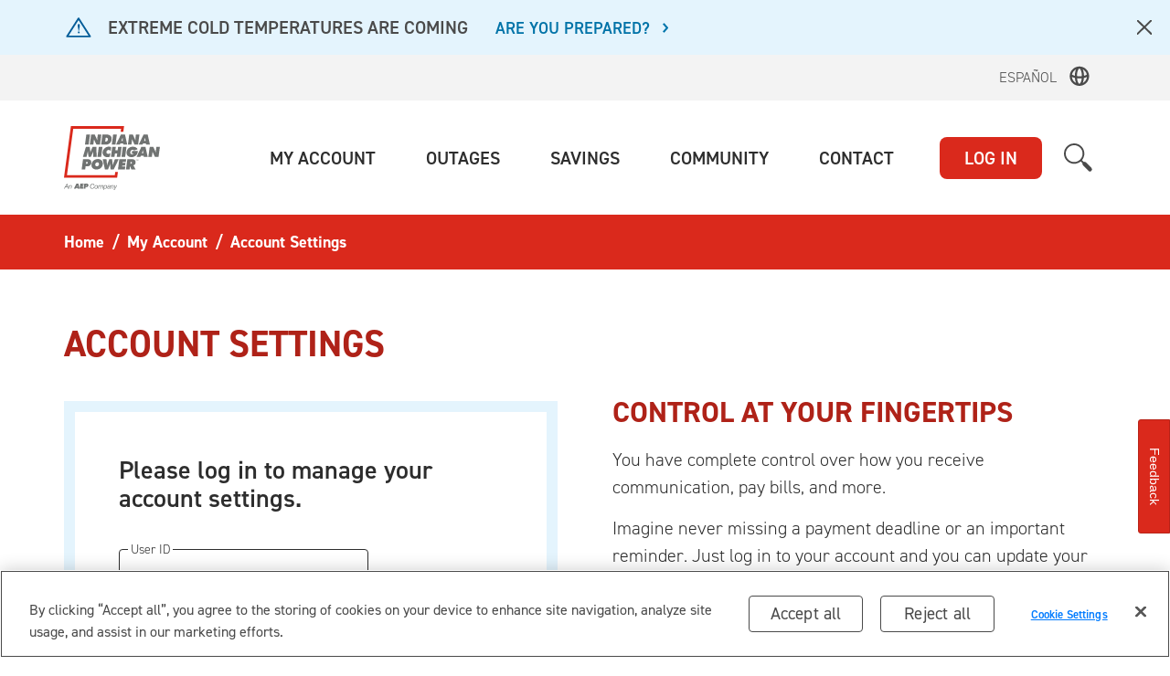

--- FILE ---
content_type: text/html; charset=utf-8
request_url: https://www.indianamichiganpower.com/account/settings/
body_size: 166565
content:

<!DOCTYPE html>
<html lang="en" class="">
<head><title>
	Account Settings
</title><meta id="ctl02_googleSiteVerify" name="google-site-verification" content="n9_qrzoMrhybmATBko94UoCQdpYVRtnVCrDwuM8xX80"></meta>


<meta http-equiv="cache-control" content="no-cache" />
<meta http-equiv="pragma" content="no-cache" />




<link rel="shortcut icon" type="image/x-icon" href="/favicon.ico?v=5" />
<link rel="icon" href="/favicon.ico?v=5" />

<meta name="viewport" content="width=device-width, initial-scale=1.0" />






<!-- fonts -->
<script type="text/javascript" src="/ruxitagentjs_ICANVfhqru_10325251017120750.js" data-dtconfig="rid=RID_699749478|rpid=733550641|domain=indianamichiganpower.com|reportUrl=/rb_1945c218-52c3-4c43-b307-38182ba1f353|app=829077d118de0a3a|ssc=1|owasp=1|featureHash=ICANVfhqru|rdnt=0|uxrgce=1|cuc=4wwwx5v3|mel=100000|dpvc=1|md=mdcc1=bBILLING_ACCOUNT_NUMBER,mdcc2=a.bordered-form h3,mdcc3=bSwitchAccountSuccess,mdcc4=bBILLING_ACCOUNT_NUMBER,mdcc5=bACCOUNT_CLASS_CODE,mdcc6=bACCOUNT_STATUS_CODE,mdcc7=bEMAIL_ADDRESS,mdcc8=b_chatUserData.userID|lastModification=1768028472314|mdp=mdcc4,mdcc5,mdcc6,mdcc7|tp=500,50,0|srbbv=2|agentUri=/ruxitagentjs_ICANVfhqru_10325251017120750.js"></script><link rel="stylesheet" href="https://use.typekit.net/idf5puj.css">
<link href="/bundles/css-global?v=gWcebI-_vwHJCa0BLklIYBl7oa6BodZYYiNJXQGFNUA1" rel="stylesheet"/>









<script src="/bundles/scripts-head?v=ihhbNyaVySg_0pizz9bQmFtNPkCfSVRee_6VKmkwArQ1"></script>








    <script src="https://cdn.cookielaw.org/scripttemplates/otSDKStub.js"  type="text/javascript" charset="UTF-8" data-domain-script="098e771f-2b3a-4ab9-96c3-632610697040" ></script>


















<script>
   


	Analytics.GAUtilityID = 'UA-50036320-1';
	Analytics.GAUtilityName = 'indianamichiganpower.com';
	Analytics.trackGAPage();
</script>







    <!-- Google Tag Manager -->
    <script>(function(w,d,s,l,i){w[l]=w[l]||[];w[l].push({'gtm.start':
new Date().getTime(),event:'gtm.js'});var f=d.getElementsByTagName(s)[0],
j=d.createElement(s),dl=l!='dataLayer'?'&l='+l:'';j.async=true;j.src=
'https://www.googletagmanager.com/gtm.js?id='+i+dl;f.parentNode.insertBefore(j,f);
})(window,document,'script','dataLayer','GTM-NL3GFM9');</script>
    <!-- End Google Tag Manager -->







<!-- Google Tag Manager -->
    <script>(function(w,d,s,l,i){w[l]=w[l]||[];w[l].push({'gtm.start':
new Date().getTime(),event:'gtm.js'});var f=d.getElementsByTagName(s)[0],
j=d.createElement(s),dl=l!='dataLayer'?'&l='+l:'';j.async=true;j.src=
'https://www.googletagmanager.com/gtm.js?id='+i+dl;f.parentNode.insertBefore(j,f);
})(window,document,'script','dataLayer','GTM-K7MF78T');</script>
<!-- End Google Tag Manager -->


























    <!-- OneTrust function to capture updates to cookie settings -->
    <script type="text/javascript"> 
    function OptanonWrapper() {
     // OneTrust exposes accepted groups, e.g. ",C0004,C0002,".
      var groups = (window.OnetrustActiveGroups || '').toString();

      // Check Targeting group (C0004) only.
      var hasTargeting = groups.indexOf('C0004') !== -1;
        console.log("consent updated targeting: " + (hasTargeting ? 'granted' : 'denied'));
      // Update ad_storage based solely on C0004.
      gtag('consent', 'update', {
        ad_storage: hasTargeting ? 'granted' : 'denied'
      });

    }
    </script>










</head>
<body>
    <script>
    function WebForm_OnSubmitCustom() {
        try { 
            document.getElementsByClassName("form-processing-overlay")[0].setAttribute("style", "display:block");
        } catch (e) { }
    }
    </script>
    <form method="post" action="./" onsubmit="javascript:return WebForm_OnSubmit();" id="form1" novalidate="">
<div class="aspNetHidden">
<input type="hidden" name="__EVENTTARGET" id="__EVENTTARGET" value="" />
<input type="hidden" name="__EVENTARGUMENT" id="__EVENTARGUMENT" value="" />
<input type="hidden" name="__VIEWSTATE" id="__VIEWSTATE" value="dGnIbCoBDK12bjaiMmtMJ8rP0mF3Rp2uqgLgnj6q46x/ZvmBKyfcoo5+hH5J9v5Z/F6qB2+rwsZdwPn38bHy3L1tePyIUvu9xIA3+vVmZFZ2utUWasXOaHwcvH21jfRTOzIqVwGCA266HGpki2qH6aDjFu8As9cR3ftX0ETXsPYzpvxUUsQTKUKgEKR0HM0an2B/iBQjL3q12nPF/PDRbJK/b2UmQeXVr9hs1Yciamef+xWUh5iYbZes5I+FaTHDIKO2Ew45Q37L2ldV1gRmkN9fDwAzpouO7FcXgfHveUznxSN0EVNSoaSxFg/RCuoFOQp1y+2W2AQcogYeH4SbJzbcgxJObqL9hFxqYi9CvAG40LnQ0N5FPW6p4XORDznJDz+EfCKHiC1O+7LWgZeju1QEOVTUjbZ1uvbbzoAPyXHqixuH2zsEDJ7Pz6fpHYBktUwImkDk/QgjsqZmvEv8XVEUjHN3TahLh5T42bMbQ6Zekqd2xX2g1C/FqUactu+UPLshe5FDQ9eK4ap9ReJVP9da+gnRgsxh52F1Vc7nxFbeZakcGUfxpkqqXp1Pc/F1MgMcR9Tzba1e0JdpVoxqQR7nLiUJhnm5tG6NFbcIl9ce0RFMgy7WhyAXYnU324OWu3knrnGFcPKXwWrIUNx80P4FVmjVZjg9F+/kbtLB2dbf4p9Xynx03/6SiPhocs2x16XtFl9r7s2AzN0Gr32d1TUZZL65Unk5h0wTh2Y0CeL4F1vidqTE33YSn+qHfk9POZwFdUCmyLntTQHk2jwEjGs+9xky4VKzjesdZFbM/HEfvs4pKwQzcK4CRlGQZvYh178cWSl19sgbyCjv6sDWkAR0ZG7eHvgjDWFjIORpcTHe9wJ0xQxwrutVFVG7Zp/PlJCDqVLP2tpUiyLXLc6XxhggOuOzkq9Mjzcogs5qP60DgZya/bEiRi12zdTxUs0gj9bxh5xNEaeIIXhYB4sIAv4/2YS6iEqhY9ge+wI9jleO5J2da/VX5hahitctvLNQqy12awGs5o4HQVu72tU8fZxxDuAFuefAhW3Skh162N7Mf+/yxCFrmfd/rqi0wehSFTwxVmIeQjCRGxIF07/h4i5oMaqZYWiybz8nvicUZ6+z6pJx58bHtYnM4NZKpxp1d9uSIrdWh1ojdsVrKZHZ3mRDykzNq8yfxgUUX86ypSHcC59QvmcqCQ6jN3luVx3dqIo3N1tSYYlpfMTqI8VDQ490Yw/[base64]/pZloo9fma7BS0q/qL2sOuFMID0TpasjkaXA48nHa6S1GDT6/xP5dPkoN4RYuqLsHN8IzG+HOVnxrhStqt7O4U9x8T2Q8e+7OV+xCU/TVs2r5nFk8twwJLHqiR+ZYla8pjTk9k7/vlu4rLighgwKWvkOT4D3x5CuAL7cg7JElKRl7XLEXR02rMFk1yaWG0aka5B+EMLictzkghM46vFP5vrU397WQVtACrltmViITMagc7GkbpfoRVtG7WBruxpyo318YPnVG/7zFI4QjY9M8cPRC8vh0auNR4+m3PfVTX6xiL1qAj7d433pibamB93G9hFySLzQvU9kO3Zg+XBd6lOopvRT2r/QRsH5qyFzLR7iFwD5FxoQ8gcrlyWWwOcLIdp/DjOHVUI9qoNoy2ueEXhioYDaudK+DkY1LVYArWbULmgsrcdaAXIMlg4J+6f0BFPmxZRhw5QNlxdC/ax5jgSSxLCSGfTjhJXTpjH8rNN/Scmf7JAHO3ug6grHqMfsb4MjvTAv3xKm7ZPt8dLps9FaQV22pQiyMBAhgNvaFHMfBicX2k2R0pjNce40m66wSBx8D3zcd8TrndGWmpFCjNPsOUo7Ng+wNjPZ+vompBq/9ZoC1Ua3KJQ3zRc+DQ9WWgx50LWi4+sebA+5/GDxpOFJURWQkH82H+YtMN4kO/kIZSCmtRzSZZvo6nicRg0Q7IKEVq470uD1/cblt7PkICyqn8EY6tE16x7EyW5yrjZIZjEbCM7/7BbNYn0CB0gMDFouT0oN" />
</div>

<script type="text/javascript">
//<![CDATA[
var theForm = document.forms['form1'];
if (!theForm) {
    theForm = document.form1;
}
function __doPostBack(eventTarget, eventArgument) {
    if (!theForm.onsubmit || (theForm.onsubmit() != false)) {
        theForm.__EVENTTARGET.value = eventTarget;
        theForm.__EVENTARGUMENT.value = eventArgument;
        theForm.submit();
    }
}
//]]>
</script>


<script src="/WebResource.axd?d=pynGkmcFUV13He1Qd6_TZEGm4RvGmkjfR5iWnMQQR1mMk009zxrsRsZaiNTOHdHjqdhB9_P7V4ARay-mCjfXh3_UqRp4Nd6veMzALnNfNDvLl3m2ZmTpzBN1RVeU8ZtE0&amp;t=638901392248157332" type="text/javascript"></script>


<script src="/WebResource.axd?d=x2nkrMJGXkMELz33nwnakDnFQNjr7L2REi4kad9i-N7qFGIH11s0lSQb1V5enPzB9JRgelQKfk08vySf0uJ-x6x1eQzTBLJwCQM9vgQ2RzkrKof6kW6_zC9NB7ZHBG-I9KPT89JD5ukdWATFeKsbBA2&amp;t=638901392248157332" type="text/javascript"></script>
<script type="text/javascript">
//<![CDATA[
function WebForm_OnSubmit() {
WebForm_OnSubmitCustom();if (typeof(ValidatorOnSubmit) == "function" && ValidatorOnSubmit() == false) return false;
return true;
}
//]]>
</script>

<div class="aspNetHidden">

	<input type="hidden" name="__VIEWSTATEGENERATOR" id="__VIEWSTATEGENERATOR" value="3F2C53F4" />
	<input type="hidden" name="__EVENTVALIDATION" id="__EVENTVALIDATION" value="h3Zd+iUk0graayT/VD9rR4ZB0X0CYLkrf0dYcuXcTYtIb6ZvLO/US5UFNXxziDAknvBoCwzUmvxwaoiMv4RaVMkIALcpHXH6SdIlEMjORM4t80RyCBI4h3U2L10svwhfOwpfFX8PclNwy9HkBC5MvZMunP5CrzfmuQV4V59uTZpV3AaIqrex3W2rJDRwt1pa+3CrrxG423o7dMuX0YUfkE0bT+d4Mg1/qeXqaR+9xhftcvdP/VsQaZXKzouK6RZLrWNMj7k93Ck1z8rToR/TaFtq6dVNaxuMRJwe5PaNB8hZ/xfhKoz64sIk+hvCh0pNQDpL4m4Cxh3KIhbM/kxE6Oqw+cOPZ4bjH0gr1vHz1BETh6adzVIbbpH+1v2imBvKOMYgThdl3OWrrGG4+Z+UPQ==" />
</div>
        <span id="FormProcessingOverlay"><div id="ctl03_FormProcessingOverlay">
    <div class="form-processing-overlay">
        <div class="fpo-content">
            <img src="/lib/images/global/animated-bulb-processing.gif" alt="Loading..." />
            <div class="fpo-text"><noindexfb>
                <h2>Processing your request</h2>
                <p>Thank you for your patience.</p></noindexfb>
            </div>
        </div>
    </div>
</div>
<script>
    window.onpageshow = function (event) {
        if (event.persisted) {
            document.getElementsByClassName("form-processing-overlay")[0].setAttribute("style", "display:none");
        }
    };
</script>
</span>
        <span id="HeaderControl">

<noindexfb>


<!-- Google Tag Manager (noscript) -->
<noscript><iframe src="https://www.googletagmanager.com/ns.html?id=GTM-NL3GFM9"
height="0" width="0" style="display:none;visibility:hidden"></iframe></noscript>
<!-- End Google Tag Manager (noscript) -->











<!-- Google Tag Manager (noscript) -->
<noscript><iframe src="https://www.googletagmanager.com/ns.html?id=GTM-K7MF78T"
height="0" width="0" style="display:none;visibility:hidden"></iframe></noscript>
<!-- End Google Tag Manager (noscript) -->






<div id="ctl04_DivSkipNav" class="d-flex">
    <a href="#main" tabindex="1" accesskey="2" class=" mx-auto sr-only sr-only-focusable">Skip to main content</a>
</div>


<div id="ctl04_ctl00_alertBanner" class="top-banner">
    <div class="generic-banner">
        <div class="container d-flex align-items-center">
            <span class="ai ai-alert-triangle filter-dark-blue"></span>
            <div class="ml-sm-14 ml-lg-15 mr-10 d-flex flex-wrap align-items-center w-100">
                <span class="top-banner-title">Extreme Cold Temperatures are Coming</span>
                <span class="top-banner-body text-md-nowrap"><a href="https://www.indianamichiganpower.com/community/caring/view?id=10684">ARE YOU PREPARED?</a></span>
            </div>
        </div>
        <a href="javascript:;" class="dismiss" aira-label="close alert"></a>
    </div>
</div>




  
  
  <div id="ctl04_DivIMEspanolHeader" class="espanol-toggle-header">
        <div class="container"><script src="/lib/js/local/switchLanguage.js"></script>
             <a mporgnav href="https://espanol.indianamichiganpower.com" onclick="return switchLanguage('es');">Espa&#241;ol</a>
        </div>
  </div>
  
  
<nav class="navbar navbar-light navbar-expand-md aep-navbar ">
    <div class="container">
        <a class="navbar-brand aep-brand" href="https://www.indianamichiganpower.com">
            <img src="/lib/images/svgs/logos/IM_Primary_RGB_RG.svg" class="aep-brand-image" alt="Indiana Michigan Power" />
        </a>
        <span id="ctl04_loginButtonMobile">
            <button class="btn btn-danger btn-global-login login-sm collapsed" data-btn="login" type="button" data-toggle="collapse" data-target="#globalLoginMenu" aria-expanded="false" aria-controls="">LOG IN</button>
        </span>
        
        <button class="hamburger hamburger--squeeze collapsed" type="button" id="mobileNavToggle" data-toggle="collapse" data-target="#mobileNav" aria-controls="mobileNav" aria-expanded="false" aria-label="Toggle navigation">
          <span class="hamburger-box">
            <span class="hamburger-inner"></span>
          </span>
        </button>

        <div class="mobile-nav-container collapse" id="mobileNav" >
           	
            <div class="search-bar" role="form">
                <div id="ctl04_PanelMobileSearchBar" class="search-form" onkeypress="javascript:return WebForm_FireDefaultButton(event, &#39;ctl04_SiteSearchButtonMobile&#39;)">
	
                    <input name="ctl00$ctl04$MobileSearchTextBox" type="text" id="ctl04_MobileSearchTextBox" class="form-control search-input js-site-search-input" placeholder="What can we help you find?" />
                    <a id="ctl04_SiteSearchButtonMobile" class="search-icon" role="button" aria-label="search site" href="javascript:__doPostBack(&#39;ctl00$ctl04$SiteSearchButtonMobile&#39;,&#39;&#39;)"></a>
                
</div>
            </div>
            <div class="mobile-nav">
                <ul class="level-1">
<li class="mobile-nav-item-container">
    <div class="mobile-nav-item has-children " data-toggle="collapse" data-target="#My_Account_Children" aria-expanded="true" aria-controls="My_Account_Children">
        <div class="nav-item-text" id="My_Account">
            <div>My Account</div>
        </div>
        <div class="nav-item-expander " ></div>
    </div>

<div class="nav-item-children collapse show" id="My_Account_Children" aria-labelledby="My_Account" data-parent="#My_Account">
    <ul class="level-2">

<li class="mobile-nav-item-container">
    <div class="mobile-nav-item">
        <div class="nav-item-text">
            <a href="/account/">Account Summary</a>
        </div>
    </div>
</li>

<li class="mobile-nav-item-container">
    <div class="mobile-nav-item  has-children  collapsed" data-toggle="collapse" data-target="#My_Account_Bills___Payments_Children" aria-expanded="true" aria-controls="My_Account_Bills___Payments_Children">
<div class="nav-item-text" id="My_Account_Bills___Payments">
            <div>Bills & Payments</div>
        </div><div class="nav-item-expander"></div>
    </div>

<div class="nav-item-children collapse  " id="My_Account_Bills___Payments_Children" aria-labelledby="My_Account_Bills___Payments" data-parent="#My_Account_Bills___Payments">
    <ul class="level-3">

<li class="mobile-nav-item-container">
    <div class="mobile-nav-item">
        <div class="nav-item-text">
            <a href="/account/bills/">Bills & Payments Overview</a>
        </div>
    </div>
</li>

<li class="mobile-nav-item-container">
    <div class="mobile-nav-item  has-children  collapsed" data-toggle="collapse" data-target="#My_Account_Bills___Payments_View_Your_Bills_Children" aria-expanded="true" aria-controls="My_Account_Bills___Payments_View_Your_Bills_Children">
<div class="nav-item-text" id="My_Account_Bills___Payments_View_Your_Bills">
            <div>View Your Bills</div>
        </div><div class="nav-item-expander"></div>
    </div>

<div class="nav-item-children collapse  " id="My_Account_Bills___Payments_View_Your_Bills_Children" aria-labelledby="My_Account_Bills___Payments_View_Your_Bills" data-parent="#My_Account_Bills___Payments_View_Your_Bills">
    <ul class="level-4">

<li class="mobile-nav-item-container">
    <div class="mobile-nav-item">
        <div class="nav-item-text">
            <a href="/account/bills/#viewBills">Billing History</a>
        </div>
    </div>
</li>

<li class="mobile-nav-item-container">
    <div class="mobile-nav-item ">
<div class="nav-item-text" id="My_Account_Bills___Payments_View_Your_Bills_View_Bill">
    <a href="/account/bills/view/">View Bill</a>
        </div>
    </div>
</li>
<li class="mobile-nav-item-container">
    <div class="mobile-nav-item ">
<div class="nav-item-text" id="My_Account_Bills___Payments_View_Your_Bills_Understanding_Your_Bill">
    <a href="/account/bills/view/understanding">Understanding Your Bill</a>
        </div>
    </div>
</li>
    </ul>
</div></li>
<li class="mobile-nav-item-container">
    <div class="mobile-nav-item  has-children  collapsed" data-toggle="collapse" data-target="#My_Account_Bills___Payments_Pay_Your_Bill_Children" aria-expanded="true" aria-controls="My_Account_Bills___Payments_Pay_Your_Bill_Children">
<div class="nav-item-text" id="My_Account_Bills___Payments_Pay_Your_Bill">
            <div>Pay Your Bill</div>
        </div><div class="nav-item-expander"></div>
    </div>

<div class="nav-item-children collapse  " id="My_Account_Bills___Payments_Pay_Your_Bill_Children" aria-labelledby="My_Account_Bills___Payments_Pay_Your_Bill" data-parent="#My_Account_Bills___Payments_Pay_Your_Bill">
    <ul class="level-4">

<li class="mobile-nav-item-container">
    <div class="mobile-nav-item">
        <div class="nav-item-text">
            <a href="/account/bills/pay">Make a Payment</a>
        </div>
    </div>
</li>

<li class="mobile-nav-item-container">
    <div class="mobile-nav-item ">
<div class="nav-item-text" id="My_Account_Bills___Payments_Pay_Your_Bill_Payment_Activity">
    <a href="/account/bills/pay/payment-activity">Payment Activity</a>
        </div>
    </div>
</li>
<li class="mobile-nav-item-container">
    <div class="mobile-nav-item  has-children  collapsed" data-toggle="collapse" data-target="#My_Account_Bills___Payments_Pay_Your_Bill_Payment_Assistance_Children" aria-expanded="true" aria-controls="My_Account_Bills___Payments_Pay_Your_Bill_Payment_Assistance_Children">
<div class="nav-item-text" id="My_Account_Bills___Payments_Pay_Your_Bill_Payment_Assistance">
            <div>Payment Assistance</div>
        </div><div class="nav-item-expander"></div>
    </div>

<div class="nav-item-children collapse  " id="My_Account_Bills___Payments_Pay_Your_Bill_Payment_Assistance_Children" aria-labelledby="My_Account_Bills___Payments_Pay_Your_Bill_Payment_Assistance" data-parent="#My_Account_Bills___Payments_Pay_Your_Bill_Payment_Assistance">
    <ul class="level-5">

<li class="mobile-nav-item-container">
    <div class="mobile-nav-item">
        <div class="nav-item-text">
            <a href="/account/bills/pay/assistance/">Payment Assistance Overview</a>
        </div>
    </div>
</li>

<li class="mobile-nav-item-container">
    <div class="mobile-nav-item ">
<div class="nav-item-text" id="My_Account_Bills___Payments_Pay_Your_Bill_Payment_Assistance_Payment_Assistance_Programs">
    <a href="/account/bills/pay/assistance/#programs">Payment Assistance Programs</a>
        </div>
    </div>
</li>
<li class="mobile-nav-item-container">
    <div class="mobile-nav-item ">
<div class="nav-item-text" id="My_Account_Bills___Payments_Pay_Your_Bill_Payment_Assistance_Bill_Assistance_Options">
    <a href="/account/bills/pay/assistance/bill-assistance-options">Bill Assistance Options</a>
        </div>
    </div>
</li>
<li class="mobile-nav-item-container">
    <div class="mobile-nav-item ">
<div class="nav-item-text" id="My_Account_Bills___Payments_Pay_Your_Bill_Payment_Assistance_Payment_Arrangement">
    <a href="/account/bills/pay/assistance/arrangement">Payment Arrangement</a>
        </div>
    </div>
</li>
<li class="mobile-nav-item-container">
    <div class="mobile-nav-item ">
<div class="nav-item-text" id="My_Account_Bills___Payments_Pay_Your_Bill_Payment_Assistance_Indiana_Assistance_Programs">
    <a href="/account/bills/pay/assistance/Indiana">Indiana Assistance Programs</a>
        </div>
    </div>
</li>
<li class="mobile-nav-item-container">
    <div class="mobile-nav-item ">
<div class="nav-item-text" id="My_Account_Bills___Payments_Pay_Your_Bill_Payment_Assistance_Michigan_Assistance_Programs">
    <a href="/account/bills/pay/assistance/Michigan">Michigan Assistance Programs</a>
        </div>
    </div>
</li>
<li class="mobile-nav-item-container">
    <div class="mobile-nav-item ">
<div class="nav-item-text" id="My_Account_Bills___Payments_Pay_Your_Bill_Payment_Assistance_Payment_Extension">
    <a href="/account/bills/pay/assistance/extension">Payment Extension</a>
        </div>
    </div>
</li>
<li class="mobile-nav-item-container">
    <div class="mobile-nav-item ">
<div class="nav-item-text" id="My_Account_Bills___Payments_Pay_Your_Bill_Payment_Assistance_Senior_Citizen_Discount___Michigan">
    <a href="/account/bills/pay/assistance/senior-discount-mi">Senior Citizen Discount - Michigan</a>
        </div>
    </div>
</li>
<li class="mobile-nav-item-container">
    <div class="mobile-nav-item ">
<div class="nav-item-text" id="My_Account_Bills___Payments_Pay_Your_Bill_Payment_Assistance_Stay_Connected">
    <a href="/account/bills/pay/assistance/stay-connected">Stay Connected</a>
        </div>
    </div>
</li>
<li class="mobile-nav-item-container">
    <div class="mobile-nav-item ">
<div class="nav-item-text" id="My_Account_Bills___Payments_Pay_Your_Bill_Payment_Assistance_Why_is_My_Bill_Increasing">
    <a href="/account/bills/pay/assistance/increasing-bill">Why is My Bill Increasing</a>
        </div>
    </div>
</li>
    </ul>
</div></li>
<li class="mobile-nav-item-container">
    <div class="mobile-nav-item ">
<div class="nav-item-text" id="My_Account_Bills___Payments_Pay_Your_Bill_Manage_Payment_Methods">
    <a href="/account/bills/pay/wallet/">Manage Payment Methods</a>
        </div>
    </div>
</li>
<li class="mobile-nav-item-container">
    <div class="mobile-nav-item ">
<div class="nav-item-text" id="My_Account_Bills___Payments_Pay_Your_Bill_AutoPay">
    <a href="/account/bills/pay/auto-pay">AutoPay</a>
        </div>
    </div>
</li>
<li class="mobile-nav-item-container">
    <div class="mobile-nav-item ">
<div class="nav-item-text" id="My_Account_Bills___Payments_Pay_Your_Bill_Average_Monthly_Payments">
    <a href="/account/bills/pay/amp">Average Monthly Payments</a>
        </div>
    </div>
</li>
    </ul>
</div></li>
<li class="mobile-nav-item-container">
    <div class="mobile-nav-item ">
<div class="nav-item-text" id="My_Account_Bills___Payments_Paperless_Billing">
    <a href="/account/bills/paperless/">Paperless Billing</a>
        </div>
    </div>
</li>
<li class="mobile-nav-item-container">
    <div class="mobile-nav-item  has-children  collapsed" data-toggle="collapse" data-target="#My_Account_Bills___Payments_Billing___Payment_Programs_Children" aria-expanded="true" aria-controls="My_Account_Bills___Payments_Billing___Payment_Programs_Children">
<div class="nav-item-text" id="My_Account_Bills___Payments_Billing___Payment_Programs">
            <div>Billing & Payment Programs</div>
        </div><div class="nav-item-expander"></div>
    </div>

<div class="nav-item-children collapse  " id="My_Account_Bills___Payments_Billing___Payment_Programs_Children" aria-labelledby="My_Account_Bills___Payments_Billing___Payment_Programs" data-parent="#My_Account_Bills___Payments_Billing___Payment_Programs">
    <ul class="level-4">

<li class="mobile-nav-item-container">
    <div class="mobile-nav-item">
        <div class="nav-item-text">
            <a href="/account/bills/programs/">Programs Overview</a>
        </div>
    </div>
</li>

<li class="mobile-nav-item-container">
    <div class="mobile-nav-item ">
<div class="nav-item-text" id="My_Account_Bills___Payments_Billing___Payment_Programs_Paperless_Billing">
    <a href="/account/bills/paperless/">Paperless Billing</a>
        </div>
    </div>
</li>
<li class="mobile-nav-item-container">
    <div class="mobile-nav-item ">
<div class="nav-item-text" id="My_Account_Bills___Payments_Billing___Payment_Programs_AutoPay">
    <a href="/account/bills/pay/auto-pay">AutoPay</a>
        </div>
    </div>
</li>
<li class="mobile-nav-item-container">
    <div class="mobile-nav-item ">
<div class="nav-item-text" id="My_Account_Bills___Payments_Billing___Payment_Programs_Average_Monthly_Payments">
    <a href="/account/bills/pay/amp">Average Monthly Payments</a>
        </div>
    </div>
</li>
<li class="mobile-nav-item-container">
    <div class="mobile-nav-item ">
<div class="nav-item-text" id="My_Account_Bills___Payments_Billing___Payment_Programs_Neighbor_To_Neighbor">
    <a href="/account/bills/programs/donation">Neighbor To Neighbor</a>
        </div>
    </div>
</li>
<li class="mobile-nav-item-container">
    <div class="mobile-nav-item ">
<div class="nav-item-text" id="My_Account_Bills___Payments_Billing___Payment_Programs_Working_with_HomeServe">
    <a href="/account/bills/programs/working-with-homeserve">Working with HomeServe</a>
        </div>
    </div>
</li>
<li class="mobile-nav-item-container">
    <div class="mobile-nav-item  has-children  collapsed" data-toggle="collapse" data-target="#My_Account_Bills___Payments_Billing___Payment_Programs_GoGreen_Children" aria-expanded="true" aria-controls="My_Account_Bills___Payments_Billing___Payment_Programs_GoGreen_Children">
<div class="nav-item-text" id="My_Account_Bills___Payments_Billing___Payment_Programs_GoGreen">
            <div>GoGreen</div>
        </div><div class="nav-item-expander"></div>
    </div>

<div class="nav-item-children collapse  " id="My_Account_Bills___Payments_Billing___Payment_Programs_GoGreen_Children" aria-labelledby="My_Account_Bills___Payments_Billing___Payment_Programs_GoGreen" data-parent="#My_Account_Bills___Payments_Billing___Payment_Programs_GoGreen">
    <ul class="level-5">

<li class="mobile-nav-item-container">
    <div class="mobile-nav-item">
        <div class="nav-item-text">
            <a href="/account/bills/programs/gogreen/">GoGreen Overview</a>
        </div>
    </div>
</li>

<li class="mobile-nav-item-container">
    <div class="mobile-nav-item ">
<div class="nav-item-text" id="My_Account_Bills___Payments_Billing___Payment_Programs_GoGreen_St__Joseph_Solar_Farm">
    <a href="/account/bills/programs/gogreen/st-joseph-solar">St. Joseph Solar Farm</a>
        </div>
    </div>
</li>
    </ul>
</div></li>
    </ul>
</div></li>
<li class="mobile-nav-item-container">
    <div class="mobile-nav-item ">
<div class="nav-item-text" id="My_Account_Bills___Payments_EZ_Bill">
    <a href="/account/bills/ezbill">EZ Bill</a>
        </div>
    </div>
</li>
<li class="mobile-nav-item-container">
    <div class="mobile-nav-item ">
<div class="nav-item-text" id="My_Account_Bills___Payments_Payment_Assistance">
    <a href="/account/bills/pay/assistance/">Payment Assistance</a>
        </div>
    </div>
</li>
<li class="mobile-nav-item-container">
    <div class="mobile-nav-item ">
<div class="nav-item-text" id="My_Account_Bills___Payments_Billing_Alerts">
    <a href="/account/settings/notifications/">Billing Alerts</a>
        </div>
    </div>
</li>
    </ul>
</div></li>
<li class="mobile-nav-item-container">
    <div class="mobile-nav-item  has-children  collapsed" data-toggle="collapse" data-target="#My_Account_Service_Requests_Children" aria-expanded="true" aria-controls="My_Account_Service_Requests_Children">
<div class="nav-item-text" id="My_Account_Service_Requests">
            <div>Service Requests</div>
        </div><div class="nav-item-expander"></div>
    </div>

<div class="nav-item-children collapse  " id="My_Account_Service_Requests_Children" aria-labelledby="My_Account_Service_Requests" data-parent="#My_Account_Service_Requests">
    <ul class="level-3">

<li class="mobile-nav-item-container">
    <div class="mobile-nav-item">
        <div class="nav-item-text">
            <a href="/account/service/">Service Requests Overview</a>
        </div>
    </div>
</li>

<li class="mobile-nav-item-container">
    <div class="mobile-nav-item  has-children  collapsed" data-toggle="collapse" data-target="#My_Account_Service_Requests_Start__Stop_or_Transfer_Your_Service_Children" aria-expanded="true" aria-controls="My_Account_Service_Requests_Start__Stop_or_Transfer_Your_Service_Children">
<div class="nav-item-text" id="My_Account_Service_Requests_Start__Stop_or_Transfer_Your_Service">
            <div>Start, Stop or Transfer Your Service</div>
        </div><div class="nav-item-expander"></div>
    </div>

<div class="nav-item-children collapse  " id="My_Account_Service_Requests_Start__Stop_or_Transfer_Your_Service_Children" aria-labelledby="My_Account_Service_Requests_Start__Stop_or_Transfer_Your_Service" data-parent="#My_Account_Service_Requests_Start__Stop_or_Transfer_Your_Service">
    <ul class="level-4">

<li class="mobile-nav-item-container">
    <div class="mobile-nav-item">
        <div class="nav-item-text">
            <a href="/account/service/start-stop-transfer">Overview</a>
        </div>
    </div>
</li>

<li class="mobile-nav-item-container">
    <div class="mobile-nav-item ">
<div class="nav-item-text" id="My_Account_Service_Requests_Start__Stop_or_Transfer_Your_Service_Start_Service">
    <a href="/account/service/start">Start Service</a>
        </div>
    </div>
</li>
<li class="mobile-nav-item-container">
    <div class="mobile-nav-item ">
<div class="nav-item-text" id="My_Account_Service_Requests_Start__Stop_or_Transfer_Your_Service_Stop_Service">
    <a href="/account/service/stop">Stop Service</a>
        </div>
    </div>
</li>
<li class="mobile-nav-item-container">
    <div class="mobile-nav-item ">
<div class="nav-item-text" id="My_Account_Service_Requests_Start__Stop_or_Transfer_Your_Service_Transfer_Service">
    <a href="/account/service/transfer">Transfer Service</a>
        </div>
    </div>
</li>
    </ul>
</div></li>
<li class="mobile-nav-item-container">
    <div class="mobile-nav-item  has-children  collapsed" data-toggle="collapse" data-target="#My_Account_Service_Requests_Modify_Service_Children" aria-expanded="true" aria-controls="My_Account_Service_Requests_Modify_Service_Children">
<div class="nav-item-text" id="My_Account_Service_Requests_Modify_Service">
            <div>Modify Service</div>
        </div><div class="nav-item-expander"></div>
    </div>

<div class="nav-item-children collapse  " id="My_Account_Service_Requests_Modify_Service_Children" aria-labelledby="My_Account_Service_Requests_Modify_Service" data-parent="#My_Account_Service_Requests_Modify_Service">
    <ul class="level-4">

<li class="mobile-nav-item-container">
    <div class="mobile-nav-item">
        <div class="nav-item-text">
            <a href="/account/service/modify/">Change or Upgrade Your Service</a>
        </div>
    </div>
</li>

<li class="mobile-nav-item-container">
    <div class="mobile-nav-item ">
<div class="nav-item-text" id="My_Account_Service_Requests_Modify_Service_Modify_Home_Service">
    <a href="/account/service/modify/home">Modify Home Service</a>
        </div>
    </div>
</li>
<li class="mobile-nav-item-container">
    <div class="mobile-nav-item ">
<div class="nav-item-text" id="My_Account_Service_Requests_Modify_Service_Modify_Business_Service">
    <a href="/account/service/modify/business">Modify Business Service</a>
        </div>
    </div>
</li>
    </ul>
</div></li>
<li class="mobile-nav-item-container">
    <div class="mobile-nav-item ">
<div class="nav-item-text" id="My_Account_Service_Requests_Security_Deposits">
    <a href="/account/service/deposits">Security Deposits</a>
        </div>
    </div>
</li>
<li class="mobile-nav-item-container">
    <div class="mobile-nav-item ">
<div class="nav-item-text" id="My_Account_Service_Requests_Meter_Reading_Schedule">
    <a href="/account/service/meter-reading-schedule">Meter Reading Schedule</a>
        </div>
    </div>
</li>
<li class="mobile-nav-item-container">
    <div class="mobile-nav-item ">
<div class="nav-item-text" id="My_Account_Service_Requests_Request_a_Letter_of_Credit">
    <a href="/account/service/letter-credit">Request a Letter of Credit</a>
        </div>
    </div>
</li>
<li class="mobile-nav-item-container">
    <div class="mobile-nav-item ">
<div class="nav-item-text" id="My_Account_Service_Requests_Electric_Choice">
    <a href="/company/about/choice/">Electric Choice</a>
        </div>
    </div>
</li>
    </ul>
</div></li>
<li class="mobile-nav-item-container">
    <div class="mobile-nav-item  has-children  collapsed" data-toggle="collapse" data-target="#My_Account_Your_Energy_Usage_Children" aria-expanded="true" aria-controls="My_Account_Your_Energy_Usage_Children">
<div class="nav-item-text" id="My_Account_Your_Energy_Usage">
            <div>Your Energy Usage</div>
        </div><div class="nav-item-expander"></div>
    </div>

<div class="nav-item-children collapse  " id="My_Account_Your_Energy_Usage_Children" aria-labelledby="My_Account_Your_Energy_Usage" data-parent="#My_Account_Your_Energy_Usage">
    <ul class="level-3">

<li class="mobile-nav-item-container">
    <div class="mobile-nav-item">
        <div class="nav-item-text">
            <a href="/account/usage/">Energy Usage Summary</a>
        </div>
    </div>
</li>

<li class="mobile-nav-item-container">
    <div class="mobile-nav-item ">
<div class="nav-item-text" id="My_Account_Your_Energy_Usage_Ways_To_Save">
    <a href="/account/usage/ways-to-save">Ways To Save</a>
        </div>
    </div>
</li>
    </ul>
</div></li>
<li class="mobile-nav-item-container">
    <div class="mobile-nav-item  has-children " data-toggle="collapse" data-target="#My_Account_Account_Settings_Children" aria-expanded="true" aria-controls="My_Account_Account_Settings_Children">
<div class="nav-item-text" id="My_Account_Account_Settings">
            <div>Account Settings</div>
        </div><div class="nav-item-expander"></div>
    </div>

<div class="nav-item-children collapse show" id="My_Account_Account_Settings_Children" aria-labelledby="My_Account_Account_Settings" data-parent="#My_Account_Account_Settings">
    <ul class="level-3">

<li class="mobile-nav-item-container">
    <div class="mobile-nav-item selected">
        <div class="nav-item-text">
            <a href="/account/settings/">Account Settings Overview</a>
        </div>
    </div>
</li>

<li class="mobile-nav-item-container">
    <div class="mobile-nav-item  has-children  collapsed" data-toggle="collapse" data-target="#My_Account_Account_Settings_Notifications_Children" aria-expanded="true" aria-controls="My_Account_Account_Settings_Notifications_Children">
<div class="nav-item-text" id="My_Account_Account_Settings_Notifications">
            <div>Notifications</div>
        </div><div class="nav-item-expander"></div>
    </div>

<div class="nav-item-children collapse  " id="My_Account_Account_Settings_Notifications_Children" aria-labelledby="My_Account_Account_Settings_Notifications" data-parent="#My_Account_Account_Settings_Notifications">
    <ul class="level-4">

<li class="mobile-nav-item-container">
    <div class="mobile-nav-item">
        <div class="nav-item-text">
            <a href="/account/settings/notifications/">Notifications Overview</a>
        </div>
    </div>
</li>

<li class="mobile-nav-item-container">
    <div class="mobile-nav-item ">
<div class="nav-item-text" id="My_Account_Account_Settings_Notifications_Usage_Notifications">
    <a href="/account/settings/notifications/usage">Usage Notifications</a>
        </div>
    </div>
</li>
    </ul>
</div></li>
<li class="mobile-nav-item-container">
    <div class="mobile-nav-item  has-children  collapsed" data-toggle="collapse" data-target="#My_Account_Account_Settings_Manage_Multiple_Accounts_Children" aria-expanded="true" aria-controls="My_Account_Account_Settings_Manage_Multiple_Accounts_Children">
<div class="nav-item-text" id="My_Account_Account_Settings_Manage_Multiple_Accounts">
            <div>Manage Multiple Accounts</div>
        </div><div class="nav-item-expander"></div>
    </div>

<div class="nav-item-children collapse  " id="My_Account_Account_Settings_Manage_Multiple_Accounts_Children" aria-labelledby="My_Account_Account_Settings_Manage_Multiple_Accounts" data-parent="#My_Account_Account_Settings_Manage_Multiple_Accounts">
    <ul class="level-4">

<li class="mobile-nav-item-container">
    <div class="mobile-nav-item">
        <div class="nav-item-text">
            <a href="/account/settings/accounts/">View Your Accounts</a>
        </div>
    </div>
</li>

<li class="mobile-nav-item-container">
    <div class="mobile-nav-item ">
<div class="nav-item-text" id="My_Account_Account_Settings_Manage_Multiple_Accounts_Add_Account">
    <a href="/account/settings/accounts/add">Add Account</a>
        </div>
    </div>
</li>
<li class="mobile-nav-item-container">
    <div class="mobile-nav-item ">
<div class="nav-item-text" id="My_Account_Account_Settings_Manage_Multiple_Accounts_Remove_Account">
    <a href="/account/settings/accounts/remove">Remove Account</a>
        </div>
    </div>
</li>
<li class="mobile-nav-item-container">
    <div class="mobile-nav-item ">
<div class="nav-item-text" id="My_Account_Account_Settings_Manage_Multiple_Accounts_Change_Default_Login_Account">
    <a href="/account/settings/default-account">Change Default Login Account</a>
        </div>
    </div>
</li>
    </ul>
</div></li>
<li class="mobile-nav-item-container">
    <div class="mobile-nav-item ">
<div class="nav-item-text" id="My_Account_Account_Settings_Change_Account_Password">
    <a href="/account/settings/password">Change Account Password</a>
        </div>
    </div>
</li>
<li class="mobile-nav-item-container">
    <div class="mobile-nav-item ">
<div class="nav-item-text" id="My_Account_Account_Settings_Change_Email_Address">
    <a href="/account/settings/email">Change Email Address</a>
        </div>
    </div>
</li>
<li class="mobile-nav-item-container">
    <div class="mobile-nav-item ">
<div class="nav-item-text" id="My_Account_Account_Settings_Change_Mailing_Address">
    <a href="/account/settings/mailing-address">Change Mailing Address</a>
        </div>
    </div>
</li>
<li class="mobile-nav-item-container">
    <div class="mobile-nav-item ">
<div class="nav-item-text" id="My_Account_Account_Settings_Change_Phone_Number">
    <a href="/account/settings/phone">Change Phone Number</a>
        </div>
    </div>
</li>
<li class="mobile-nav-item-container">
    <div class="mobile-nav-item ">
<div class="nav-item-text" id="My_Account_Account_Settings_Change_Profile_Name">
    <a href="/account/settings/change-name">Change Profile Name</a>
        </div>
    </div>
</li>
    </ul>
</div></li>
<li class="mobile-nav-item-container">
    <div class="mobile-nav-item ">
<div class="nav-item-text" id="My_Account_Business_Accounts">
    <a href="/business/">Business Accounts</a>
        </div>
    </div>
</li>
    </ul>
</div>
</li>
<li class="mobile-nav-item-container">
    <div class="mobile-nav-item has-children  collapsed" data-toggle="collapse" data-target="#Outages_Children" aria-expanded="true" aria-controls="Outages_Children">
        <div class="nav-item-text" id="Outages">
            <div>Outages</div>
        </div>
        <div class="nav-item-expander " ></div>
    </div>

<div class="nav-item-children collapse  " id="Outages_Children" aria-labelledby="Outages" data-parent="#Outages">
    <ul class="level-2">

<li class="mobile-nav-item-container">
    <div class="mobile-nav-item">
        <div class="nav-item-text">
            <a href="/outages/">Outages Overview</a>
        </div>
    </div>
</li>

<li class="mobile-nav-item-container">
    <div class="mobile-nav-item ">
<div class="nav-item-text" id="Outages_Report_Power_Outage">
    <a href="/outages/report/">Report Power Outage</a>
        </div>
    </div>
</li>
<li class="mobile-nav-item-container">
    <div class="mobile-nav-item ">
<div class="nav-item-text" id="Outages_Check_Outage_Status">
    <a href="/outages/status">Check Outage Status</a>
        </div>
    </div>
</li>
<li class="mobile-nav-item-container">
    <div class="mobile-nav-item ">
<div class="nav-item-text" id="Outages_View_Outage_Map">
    <a href="https://outagemap.indianamichiganpower.com/">View Outage Map</a>
        </div>
    </div>
</li>
<li class="mobile-nav-item-container">
    <div class="mobile-nav-item ">
<div class="nav-item-text" id="Outages_Grid_Emergency_Information">
    <a href="/outages/grid-emergency">Grid Emergency Information</a>
        </div>
    </div>
</li>
<li class="mobile-nav-item-container">
    <div class="mobile-nav-item ">
<div class="nav-item-text" id="Outages_Outage_Alerts">
    <a href="/account/settings/notifications">Outage Alerts</a>
        </div>
    </div>
</li>
<li class="mobile-nav-item-container">
    <div class="mobile-nav-item  has-children  collapsed" data-toggle="collapse" data-target="#Outages_Report_Other_Problem_Children" aria-expanded="true" aria-controls="Outages_Report_Other_Problem_Children">
<div class="nav-item-text" id="Outages_Report_Other_Problem">
            <div>Report Other Problem</div>
        </div><div class="nav-item-expander"></div>
    </div>

<div class="nav-item-children collapse  " id="Outages_Report_Other_Problem_Children" aria-labelledby="Outages_Report_Other_Problem" data-parent="#Outages_Report_Other_Problem">
    <ul class="level-3">

<li class="mobile-nav-item-container">
    <div class="mobile-nav-item ">
<div class="nav-item-text" id="Outages_Report_Other_Problem_Report_Safety_Hazard">
    <a href="/outages/report/safety-hazard">Report Safety Hazard</a>
        </div>
    </div>
</li>
<li class="mobile-nav-item-container">
    <div class="mobile-nav-item ">
<div class="nav-item-text" id="Outages_Report_Other_Problem_Report_Tree_Problem">
    <a href="/outages/problem/tree">Report Tree Problem</a>
        </div>
    </div>
</li>
<li class="mobile-nav-item-container">
    <div class="mobile-nav-item ">
<div class="nav-item-text" id="Outages_Report_Other_Problem_Report_Streetlight_Problem">
    <a href="/outages/problem/streetlight">Report Streetlight Problem</a>
        </div>
    </div>
</li>
<li class="mobile-nav-item-container">
    <div class="mobile-nav-item ">
<div class="nav-item-text" id="Outages_Report_Other_Problem_Report_Outdoor_Light_Problem">
    <a href="/outages/problem/leased-light">Report Outdoor Light Problem</a>
        </div>
    </div>
</li>
<li class="mobile-nav-item-container">
    <div class="mobile-nav-item ">
<div class="nav-item-text" id="Outages_Report_Other_Problem_Report_Power_Theft">
    <a href="/outages/problem/power-theft">Report Power Theft</a>
        </div>
    </div>
</li>
    </ul>
</div></li>
<li class="mobile-nav-item-container">
    <div class="mobile-nav-item ">
<div class="nav-item-text" id="Outages_Outages_FAQ">
    <a href="/outages/faq">Outages FAQ</a>
        </div>
    </div>
</li>
<li class="mobile-nav-item-container">
    <div class="mobile-nav-item ">
<div class="nav-item-text" id="Outages_Outage_Verification_Letter">
    <a href="/outages/verification-letter">Outage Verification Letter</a>
        </div>
    </div>
</li>
    </ul>
</div>
</li>
<li class="mobile-nav-item-container">
    <div class="mobile-nav-item has-children  collapsed" data-toggle="collapse" data-target="#Savings_Children" aria-expanded="true" aria-controls="Savings_Children">
        <div class="nav-item-text" id="Savings">
            <div>Savings</div>
        </div>
        <div class="nav-item-expander " ></div>
    </div>

<div class="nav-item-children collapse  " id="Savings_Children" aria-labelledby="Savings" data-parent="#Savings">
    <ul class="level-2">

<li class="mobile-nav-item-container">
    <div class="mobile-nav-item">
        <div class="nav-item-text">
            <a href="/savings/">Savings Overview</a>
        </div>
    </div>
</li>

<li class="mobile-nav-item-container">
    <div class="mobile-nav-item ">
<div class="nav-item-text" id="Savings_Energy_Smart_Newsletter">
    <a href="/savings/home/newsletter/">Energy Smart Newsletter</a>
        </div>
    </div>
</li>
<li class="mobile-nav-item-container">
    <div class="mobile-nav-item ">
<div class="nav-item-text" id="Savings_Energy_Solutions_Newsletter">
    <a href="/savings/home/energy-solutions/">Energy Solutions Newsletter</a>
        </div>
    </div>
</li>
<li class="mobile-nav-item-container">
    <div class="mobile-nav-item ">
<div class="nav-item-text" id="Savings_Your_Energy_Usage">
    <a href="/account/usage/">Your Energy Usage</a>
        </div>
    </div>
</li>
<li class="mobile-nav-item-container">
    <div class="mobile-nav-item ">
<div class="nav-item-text" id="Savings_Payment_Assistance">
    <a href="/account/bills/pay/assistance/">Payment Assistance</a>
        </div>
    </div>
</li>
    </ul>
</div>
</li>
<li class="mobile-nav-item-container">
    <div class="mobile-nav-item has-children  collapsed" data-toggle="collapse" data-target="#Community_Children" aria-expanded="true" aria-controls="Community_Children">
        <div class="nav-item-text" id="Community">
            <div>Community</div>
        </div>
        <div class="nav-item-expander " ></div>
    </div>

<div class="nav-item-children collapse  " id="Community_Children" aria-labelledby="Community" data-parent="#Community">
    <ul class="level-2">

<li class="mobile-nav-item-container">
    <div class="mobile-nav-item">
        <div class="nav-item-text">
            <a href="/community/">Community Overview</a>
        </div>
    </div>
</li>

<li class="mobile-nav-item-container">
    <div class="mobile-nav-item  has-children  collapsed" data-toggle="collapse" data-target="#Community_Caring_For_Our_Community_Children" aria-expanded="true" aria-controls="Community_Caring_For_Our_Community_Children">
<div class="nav-item-text" id="Community_Caring_For_Our_Community">
            <div>Caring For Our Community</div>
        </div><div class="nav-item-expander"></div>
    </div>

<div class="nav-item-children collapse  " id="Community_Caring_For_Our_Community_Children" aria-labelledby="Community_Caring_For_Our_Community" data-parent="#Community_Caring_For_Our_Community">
    <ul class="level-3">

<li class="mobile-nav-item-container">
    <div class="mobile-nav-item">
        <div class="nav-item-text">
            <a href="/community/caring/">Caring For Our Community Overview</a>
        </div>
    </div>
</li>

<li class="mobile-nav-item-container">
    <div class="mobile-nav-item ">
<div class="nav-item-text" id="Community_Caring_For_Our_Community_Volunteering">
    <a href="/community/caring/volunteerism">Volunteering</a>
        </div>
    </div>
</li>
<li class="mobile-nav-item-container">
    <div class="mobile-nav-item ">
<div class="nav-item-text" id="Community_Caring_For_Our_Community_Charitable_Giving">
    <a href="/community/caring/giving">Charitable Giving</a>
        </div>
    </div>
</li>
<li class="mobile-nav-item-container">
    <div class="mobile-nav-item ">
<div class="nav-item-text" id="Community_Caring_For_Our_Community_Neighbor_to_Neighbor">
    <a href="/community/caring/neighbor-to-neighbor">Neighbor to Neighbor</a>
        </div>
    </div>
</li>
<li class="mobile-nav-item-container">
    <div class="mobile-nav-item ">
<div class="nav-item-text" id="Community_Caring_For_Our_Community_Featured_Stories">
    <a href="/community/caring/featured-stories">Featured Stories</a>
        </div>
    </div>
</li>
<li class="mobile-nav-item-container">
    <div class="mobile-nav-item ">
<div class="nav-item-text" id="Community_Caring_For_Our_Community_Payment_Assistance">
    <a href="/account/bills/pay/assistance/">Payment Assistance</a>
        </div>
    </div>
</li>
    </ul>
</div></li>
<li class="mobile-nav-item-container">
    <div class="mobile-nav-item  has-children  collapsed" data-toggle="collapse" data-target="#Community_Growing_Our_Community_Children" aria-expanded="true" aria-controls="Community_Growing_Our_Community_Children">
<div class="nav-item-text" id="Community_Growing_Our_Community">
            <div>Growing Our Community</div>
        </div><div class="nav-item-expander"></div>
    </div>

<div class="nav-item-children collapse  " id="Community_Growing_Our_Community_Children" aria-labelledby="Community_Growing_Our_Community" data-parent="#Community_Growing_Our_Community">
    <ul class="level-3">

<li class="mobile-nav-item-container">
    <div class="mobile-nav-item">
        <div class="nav-item-text">
            <a href="/community/growing/">Growing Our Community Overview</a>
        </div>
    </div>
</li>

<li class="mobile-nav-item-container">
    <div class="mobile-nav-item ">
<div class="nav-item-text" id="Community_Growing_Our_Community_External_Affairs_Managers">
    <a href="/community/growing/managers/">External Affairs Managers</a>
        </div>
    </div>
</li>
    </ul>
</div></li>
<li class="mobile-nav-item-container">
    <div class="mobile-nav-item  has-children  collapsed" data-toggle="collapse" data-target="#Community_Improving_Our_Community_Children" aria-expanded="true" aria-controls="Community_Improving_Our_Community_Children">
<div class="nav-item-text" id="Community_Improving_Our_Community">
            <div>Improving Our Community</div>
        </div><div class="nav-item-expander"></div>
    </div>

<div class="nav-item-children collapse  " id="Community_Improving_Our_Community_Children" aria-labelledby="Community_Improving_Our_Community" data-parent="#Community_Improving_Our_Community">
    <ul class="level-3">

<li class="mobile-nav-item-container">
    <div class="mobile-nav-item">
        <div class="nav-item-text">
            <a href="/community/improving-our-community/">Improving Our Community Overview</a>
        </div>
    </div>
</li>

<li class="mobile-nav-item-container">
    <div class="mobile-nav-item  has-children  collapsed" data-toggle="collapse" data-target="#Community_Improving_Our_Community_Projects___Plans_Children" aria-expanded="true" aria-controls="Community_Improving_Our_Community_Projects___Plans_Children">
<div class="nav-item-text" id="Community_Improving_Our_Community_Projects___Plans">
            <div>Projects & Plans</div>
        </div><div class="nav-item-expander"></div>
    </div>

<div class="nav-item-children collapse  " id="Community_Improving_Our_Community_Projects___Plans_Children" aria-labelledby="Community_Improving_Our_Community_Projects___Plans" data-parent="#Community_Improving_Our_Community_Projects___Plans">
    <ul class="level-4">

<li class="mobile-nav-item-container">
    <div class="mobile-nav-item">
        <div class="nav-item-text">
            <a href="/community/improving-our-community/projects/">Projects & Plans Overview</a>
        </div>
    </div>
</li>

<li class="mobile-nav-item-container">
    <div class="mobile-nav-item  has-children  collapsed" data-toggle="collapse" data-target="#Community_Improving_Our_Community_Projects___Plans_Powering_the_Next_Children" aria-expanded="true" aria-controls="Community_Improving_Our_Community_Projects___Plans_Powering_the_Next_Children">
<div class="nav-item-text" id="Community_Improving_Our_Community_Projects___Plans_Powering_the_Next">
            <div>Powering the Next</div>
        </div><div class="nav-item-expander"></div>
    </div>

<div class="nav-item-children collapse  " id="Community_Improving_Our_Community_Projects___Plans_Powering_the_Next_Children" aria-labelledby="Community_Improving_Our_Community_Projects___Plans_Powering_the_Next" data-parent="#Community_Improving_Our_Community_Projects___Plans_Powering_the_Next">
    <ul class="level-5">

<li class="mobile-nav-item-container">
    <div class="mobile-nav-item">
        <div class="nav-item-text">
            <a href="/community/improving-our-community/projects/powering-the-next">Powering the Next Overview</a>
        </div>
    </div>
</li>

<li class="mobile-nav-item-container">
    <div class="mobile-nav-item ">
<div class="nav-item-text" id="Community_Improving_Our_Community_Projects___Plans_Powering_the_Next_Powering_Our_Future_IN">
    <a href="/community/improving-our-community/projects/powering-the-next/powering-our-future-IN">Powering Our Future IN</a>
        </div>
    </div>
</li>
<li class="mobile-nav-item-container">
    <div class="mobile-nav-item ">
<div class="nav-item-text" id="Community_Improving_Our_Community_Projects___Plans_Powering_the_Next_Powering_Our_Future_MI">
    <a href="/community/improving-our-community/projects/powering-the-next/powering-our-future-MI">Powering Our Future MI</a>
        </div>
    </div>
</li>
    </ul>
</div></li>
<li class="mobile-nav-item-container">
    <div class="mobile-nav-item  has-children  collapsed" data-toggle="collapse" data-target="#Community_Improving_Our_Community_Projects___Plans_Integrated_Resource_Plan_Children" aria-expanded="true" aria-controls="Community_Improving_Our_Community_Projects___Plans_Integrated_Resource_Plan_Children">
<div class="nav-item-text" id="Community_Improving_Our_Community_Projects___Plans_Integrated_Resource_Plan">
            <div>Integrated Resource Plan</div>
        </div><div class="nav-item-expander"></div>
    </div>

<div class="nav-item-children collapse  " id="Community_Improving_Our_Community_Projects___Plans_Integrated_Resource_Plan_Children" aria-labelledby="Community_Improving_Our_Community_Projects___Plans_Integrated_Resource_Plan" data-parent="#Community_Improving_Our_Community_Projects___Plans_Integrated_Resource_Plan">
    <ul class="level-5">

<li class="mobile-nav-item-container">
    <div class="mobile-nav-item">
        <div class="nav-item-text">
            <a href="/community/improving-our-community/projects/irp">Integrated Resource Plan Overview</a>
        </div>
    </div>
</li>

<li class="mobile-nav-item-container">
    <div class="mobile-nav-item ">
<div class="nav-item-text" id="Community_Improving_Our_Community_Projects___Plans_Integrated_Resource_Plan_Indiana_Stakeholder_Engagement_Process">
    <a href="/community/improving-our-community/projects/irp/stakeholder-engagement-process-indiana">Indiana Stakeholder Engagement Process</a>
        </div>
    </div>
</li>
<li class="mobile-nav-item-container">
    <div class="mobile-nav-item ">
<div class="nav-item-text" id="Community_Improving_Our_Community_Projects___Plans_Integrated_Resource_Plan_Michigan_Stakeholder_Engagement_Process">
    <a href="/community/improving-our-community/projects/irp/stakeholder-engagement-process-michigan">Michigan Stakeholder Engagement Process</a>
        </div>
    </div>
</li>
    </ul>
</div></li>
<li class="mobile-nav-item-container">
    <div class="mobile-nav-item  has-children  collapsed" data-toggle="collapse" data-target="#Community_Improving_Our_Community_Projects___Plans_DSM___EE_Oversight_Board_Children" aria-expanded="true" aria-controls="Community_Improving_Our_Community_Projects___Plans_DSM___EE_Oversight_Board_Children">
<div class="nav-item-text" id="Community_Improving_Our_Community_Projects___Plans_DSM___EE_Oversight_Board">
            <div>DSM & EE Oversight Board</div>
        </div><div class="nav-item-expander"></div>
    </div>

<div class="nav-item-children collapse  " id="Community_Improving_Our_Community_Projects___Plans_DSM___EE_Oversight_Board_Children" aria-labelledby="Community_Improving_Our_Community_Projects___Plans_DSM___EE_Oversight_Board" data-parent="#Community_Improving_Our_Community_Projects___Plans_DSM___EE_Oversight_Board">
    <ul class="level-5">

<li class="mobile-nav-item-container">
    <div class="mobile-nav-item">
        <div class="nav-item-text">
            <a href="/community/improving-our-community/projects/dsm">DSM & EE Oversight Board Overview</a>
        </div>
    </div>
</li>

<li class="mobile-nav-item-container">
    <div class="mobile-nav-item ">
<div class="nav-item-text" id="Community_Improving_Our_Community_Projects___Plans_DSM___EE_Oversight_Board_DSM___EE_Oversight_Board_Comments">
    <a href="/community/improving-our-community/projects/dsm/comments">DSM & EE Oversight Board Comments</a>
        </div>
    </div>
</li>
<li class="mobile-nav-item-container">
    <div class="mobile-nav-item ">
<div class="nav-item-text" id="Community_Improving_Our_Community_Projects___Plans_DSM___EE_Oversight_Board_DSM___EE_Oversight_Board_Registration">
    <a href="/community/improving-our-community/projects/dsm/register">DSM & EE Oversight Board Registration</a>
        </div>
    </div>
</li>
    </ul>
</div></li>
<li class="mobile-nav-item-container">
    <div class="mobile-nav-item ">
<div class="nav-item-text" id="Community_Improving_Our_Community_Projects___Plans_Power_Reliability___Forestry">
    <a href="/community/improving-our-community/projects/tree-trimming">Power Reliability & Forestry</a>
        </div>
    </div>
</li>
<li class="mobile-nav-item-container">
    <div class="mobile-nav-item ">
<div class="nav-item-text" id="Community_Improving_Our_Community_Projects___Plans_Branch_to_Browse">
    <a href="/community/improving-our-community/projects/tree-trimming/branch-to-browse">Branch to Browse</a>
        </div>
    </div>
</li>
<li class="mobile-nav-item-container">
    <div class="mobile-nav-item ">
<div class="nav-item-text" id="Community_Improving_Our_Community_Projects___Plans_Plan_Before_Planting">
    <a href="/community/improving-our-community/projects/tree-trimming/plan-before-planting">Plan Before Planting</a>
        </div>
    </div>
</li>
<li class="mobile-nav-item-container">
    <div class="mobile-nav-item ">
<div class="nav-item-text" id="Community_Improving_Our_Community_Projects___Plans_Frequently_Asked_Questions">
    <a href="/community/improving-our-community/projects/tree-trimming/forestry-faq">Frequently Asked Questions</a>
        </div>
    </div>
</li>
<li class="mobile-nav-item-container">
    <div class="mobile-nav-item  has-children  collapsed" data-toggle="collapse" data-target="#Community_Improving_Our_Community_Projects___Plans_Smart_Meters_Children" aria-expanded="true" aria-controls="Community_Improving_Our_Community_Projects___Plans_Smart_Meters_Children">
<div class="nav-item-text" id="Community_Improving_Our_Community_Projects___Plans_Smart_Meters">
            <div>Smart Meters</div>
        </div><div class="nav-item-expander"></div>
    </div>

<div class="nav-item-children collapse  " id="Community_Improving_Our_Community_Projects___Plans_Smart_Meters_Children" aria-labelledby="Community_Improving_Our_Community_Projects___Plans_Smart_Meters" data-parent="#Community_Improving_Our_Community_Projects___Plans_Smart_Meters">
    <ul class="level-5">

<li class="mobile-nav-item-container">
    <div class="mobile-nav-item">
        <div class="nav-item-text">
            <a href="/community/improving-our-community/projects/smart-meters">Smart Meters Overview</a>
        </div>
    </div>
</li>

<li class="mobile-nav-item-container">
    <div class="mobile-nav-item ">
<div class="nav-item-text" id="Community_Improving_Our_Community_Projects___Plans_Smart_Meters_Earn_Bill_Credits">
    <a href="https://electricideas.com/at-home/energy-saving-programs/im-power-rewards-quick-selection-tool/">Earn Bill Credits</a>
        </div>
    </div>
</li>
    </ul>
</div></li>
    </ul>
</div></li>
    </ul>
</div></li>
<li class="mobile-nav-item-container">
    <div class="mobile-nav-item  has-children  collapsed" data-toggle="collapse" data-target="#Community_Energy_Education_Children" aria-expanded="true" aria-controls="Community_Energy_Education_Children">
<div class="nav-item-text" id="Community_Energy_Education">
            <div>Energy Education</div>
        </div><div class="nav-item-expander"></div>
    </div>

<div class="nav-item-children collapse  " id="Community_Energy_Education_Children" aria-labelledby="Community_Energy_Education" data-parent="#Community_Energy_Education">
    <ul class="level-3">

<li class="mobile-nav-item-container">
    <div class="mobile-nav-item">
        <div class="nav-item-text">
            <a href="/community/education/">Energy Education Overview</a>
        </div>
    </div>
</li>

<li class="mobile-nav-item-container">
    <div class="mobile-nav-item ">
<div class="nav-item-text" id="Community_Energy_Education_Electric___Magnetic_Fields">
    <a href="/community/education/emf">Electric & Magnetic Fields</a>
        </div>
    </div>
</li>
    </ul>
</div></li>
<li class="mobile-nav-item-container">
    <div class="mobile-nav-item ">
<div class="nav-item-text" id="Community_Clean_Energy">
    <a href="/clean-energy/">Clean Energy</a>
        </div>
    </div>
</li>
<li class="mobile-nav-item-container">
    <div class="mobile-nav-item ">
<div class="nav-item-text" id="Community_Economic_Development">
    <a href="/company/economic/">Economic Development</a>
        </div>
    </div>
</li>
<li class="mobile-nav-item-container">
    <div class="mobile-nav-item ">
<div class="nav-item-text" id="Community_Electric_Cars">
    <a href="/clean-energy/electric-cars/">Electric Cars</a>
        </div>
    </div>
</li>
<li class="mobile-nav-item-container">
    <div class="mobile-nav-item ">
<div class="nav-item-text" id="Community_Electrification_for_Your_Business">
    <a href="/clean-energy/electrification-for-business/">Electrification for Your Business</a>
        </div>
    </div>
</li>
<li class="mobile-nav-item-container">
    <div class="mobile-nav-item ">
<div class="nav-item-text" id="Community_Featured_Stories">
    <a href="/community/caring/featured-stories">Featured Stories</a>
        </div>
    </div>
</li>
    </ul>
</div>
</li>
<li class="mobile-nav-item-container">
    <div class="mobile-nav-item has-children  collapsed" data-toggle="collapse" data-target="#Contact_Children" aria-expanded="true" aria-controls="Contact_Children">
        <div class="nav-item-text" id="Contact">
            <div>Contact</div>
        </div>
        <div class="nav-item-expander " ></div>
    </div>

<div class="nav-item-children collapse  " id="Contact_Children" aria-labelledby="Contact" data-parent="#Contact">
    <ul class="level-2">

<li class="mobile-nav-item-container">
    <div class="mobile-nav-item">
        <div class="nav-item-text">
            <a href="/contact">Contact Us</a>
        </div>
    </div>
</li>

<li class="mobile-nav-item-container">
    <div class="mobile-nav-item ">
<div class="nav-item-text" id="Contact_Update_Account_Settings">
    <a href="/account/settings">Update Account Settings</a>
        </div>
    </div>
</li>
<li class="mobile-nav-item-container">
    <div class="mobile-nav-item ">
<div class="nav-item-text" id="Contact_Pay_Bill">
    <a href="/account/bills/pay">Pay Bill</a>
        </div>
    </div>
</li>
<li class="mobile-nav-item-container">
    <div class="mobile-nav-item ">
<div class="nav-item-text" id="Contact_Get_Payment_Assistance">
    <a href="/account/bills/pay/assistance">Get Payment Assistance</a>
        </div>
    </div>
</li>
<li class="mobile-nav-item-container">
    <div class="mobile-nav-item ">
<div class="nav-item-text" id="Contact_Report_an_Outage">
    <a href="/outages/report">Report an Outage</a>
        </div>
    </div>
</li>
<li class="mobile-nav-item-container">
    <div class="mobile-nav-item ">
<div class="nav-item-text" id="Contact_Start__Stop___Transfer">
    <a href="/account/service/start-stop-transfer">Start, Stop & Transfer</a>
        </div>
    </div>
</li>
<li class="mobile-nav-item-container">
    <div class="mobile-nav-item ">
<div class="nav-item-text" id="Contact_Aepril_Digital_Assistant">
    <a href="/contact/aepril">Aepril Digital Assistant</a>
        </div>
    </div>
</li>
    </ul>
</div>
</li>
<li class="mobile-nav-item-container">
    <div class="mobile-nav-item has-children  collapsed" data-toggle="collapse" data-target="#Safety_Children" aria-expanded="true" aria-controls="Safety_Children">
        <div class="nav-item-text" id="Safety">
            <div>Safety</div>
        </div>
        <div class="nav-item-expander " ></div>
    </div>

<div class="nav-item-children collapse  " id="Safety_Children" aria-labelledby="Safety" data-parent="#Safety">
    <ul class="level-2">

<li class="mobile-nav-item-container">
    <div class="mobile-nav-item">
        <div class="nav-item-text">
            <a href="/safety/">Safety Overview</a>
        </div>
    </div>
</li>

<li class="mobile-nav-item-container">
    <div class="mobile-nav-item ">
<div class="nav-item-text" id="Safety_Power_Line_Safety">
    <a href="/safety/power-lines">Power Line Safety</a>
        </div>
    </div>
</li>
<li class="mobile-nav-item-container">
    <div class="mobile-nav-item ">
<div class="nav-item-text" id="Safety_Staying_Safe_at_Home">
    <a href="/safety/home">Staying Safe at Home</a>
        </div>
    </div>
</li>
<li class="mobile-nav-item-container">
    <div class="mobile-nav-item ">
<div class="nav-item-text" id="Safety_Contractor_Safety">
    <a href="/safety/contractor">Contractor Safety</a>
        </div>
    </div>
</li>
<li class="mobile-nav-item-container">
    <div class="mobile-nav-item ">
<div class="nav-item-text" id="Safety_Emergency_Responders">
    <a href="/safety/emergency-responders">Emergency Responders</a>
        </div>
    </div>
</li>
<li class="mobile-nav-item-container">
    <div class="mobile-nav-item ">
<div class="nav-item-text" id="Safety_Storms">
    <a href="/safety/storms/">Storms</a>
        </div>
    </div>
</li>
<li class="mobile-nav-item-container">
    <div class="mobile-nav-item ">
<div class="nav-item-text" id="Safety_Call_Before_You_Dig">
    <a href="/safety/power-lines/call-before-you-dig">Call Before You Dig</a>
        </div>
    </div>
</li>
    </ul>
</div>
</li>
<li class="mobile-nav-item-container">
    <div class="mobile-nav-item has-children  collapsed" data-toggle="collapse" data-target="#Company_Children" aria-expanded="true" aria-controls="Company_Children">
        <div class="nav-item-text" id="Company">
            <div>Company</div>
        </div>
        <div class="nav-item-expander " ></div>
    </div>

<div class="nav-item-children collapse  " id="Company_Children" aria-labelledby="Company" data-parent="#Company">
    <ul class="level-2">

<li class="mobile-nav-item-container">
    <div class="mobile-nav-item">
        <div class="nav-item-text">
            <a href="/company/">Company Overview</a>
        </div>
    </div>
</li>

<li class="mobile-nav-item-container">
    <div class="mobile-nav-item  has-children  collapsed" data-toggle="collapse" data-target="#Company_About_Us_Children" aria-expanded="true" aria-controls="Company_About_Us_Children">
<div class="nav-item-text" id="Company_About_Us">
            <div>About Us</div>
        </div><div class="nav-item-expander"></div>
    </div>

<div class="nav-item-children collapse  " id="Company_About_Us_Children" aria-labelledby="Company_About_Us" data-parent="#Company_About_Us">
    <ul class="level-3">

<li class="mobile-nav-item-container">
    <div class="mobile-nav-item">
        <div class="nav-item-text">
            <a href="/company/about/">About Us Overview</a>
        </div>
    </div>
</li>

<li class="mobile-nav-item-container">
    <div class="mobile-nav-item  has-children  collapsed" data-toggle="collapse" data-target="#Company_About_Us_Indiana_Michigan_Power_Electric_Choice_Children" aria-expanded="true" aria-controls="Company_About_Us_Indiana_Michigan_Power_Electric_Choice_Children">
<div class="nav-item-text" id="Company_About_Us_Indiana_Michigan_Power_Electric_Choice">
            <div>Indiana Michigan Power Electric Choice</div>
        </div><div class="nav-item-expander"></div>
    </div>

<div class="nav-item-children collapse  " id="Company_About_Us_Indiana_Michigan_Power_Electric_Choice_Children" aria-labelledby="Company_About_Us_Indiana_Michigan_Power_Electric_Choice" data-parent="#Company_About_Us_Indiana_Michigan_Power_Electric_Choice">
    <ul class="level-4">

<li class="mobile-nav-item-container">
    <div class="mobile-nav-item">
        <div class="nav-item-text">
            <a href="/company/about/choice/">Indiana Michigan Power Electric Choice Overview</a>
        </div>
    </div>
</li>

<li class="mobile-nav-item-container">
    <div class="mobile-nav-item  has-children  collapsed" data-toggle="collapse" data-target="#Company_About_Us_Indiana_Michigan_Power_Electric_Choice_Alternate_Electric_Suppliers_Children" aria-expanded="true" aria-controls="Company_About_Us_Indiana_Michigan_Power_Electric_Choice_Alternate_Electric_Suppliers_Children">
<div class="nav-item-text" id="Company_About_Us_Indiana_Michigan_Power_Electric_Choice_Alternate_Electric_Suppliers">
            <div>Alternate Electric Suppliers</div>
        </div><div class="nav-item-expander"></div>
    </div>

<div class="nav-item-children collapse  " id="Company_About_Us_Indiana_Michigan_Power_Electric_Choice_Alternate_Electric_Suppliers_Children" aria-labelledby="Company_About_Us_Indiana_Michigan_Power_Electric_Choice_Alternate_Electric_Suppliers" data-parent="#Company_About_Us_Indiana_Michigan_Power_Electric_Choice_Alternate_Electric_Suppliers">
    <ul class="level-5">

<li class="mobile-nav-item-container">
    <div class="mobile-nav-item">
        <div class="nav-item-text">
            <a href="/company/about/choice/alternative-suppliers/">Alternate Electric Suppliers Overview</a>
        </div>
    </div>
</li>

<li class="mobile-nav-item-container">
    <div class="mobile-nav-item ">
<div class="nav-item-text" id="Company_About_Us_Indiana_Michigan_Power_Electric_Choice_Alternate_Electric_Suppliers_Business_Partner_Portal">
    <a href="/company/about/choice/alternative-suppliers/business-portal">Business Partner Portal</a>
        </div>
    </div>
</li>
<li class="mobile-nav-item-container">
    <div class="mobile-nav-item ">
<div class="nav-item-text" id="Company_About_Us_Indiana_Michigan_Power_Electric_Choice_Alternate_Electric_Suppliers_Customer_Enrollment">
    <a href="/company/about/choice/alternative-suppliers/enrollment">Customer Enrollment</a>
        </div>
    </div>
</li>
<li class="mobile-nav-item-container">
    <div class="mobile-nav-item ">
<div class="nav-item-text" id="Company_About_Us_Indiana_Michigan_Power_Electric_Choice_Alternate_Electric_Suppliers_Supplier_Handbook___Settlement_Policies">
    <a href="/company/about/choice/alternative-suppliers/handbook">Supplier Handbook & Settlement Policies</a>
        </div>
    </div>
</li>
<li class="mobile-nav-item-container">
    <div class="mobile-nav-item ">
<div class="nav-item-text" id="Company_About_Us_Indiana_Michigan_Power_Electric_Choice_Alternate_Electric_Suppliers_Holiday_Schedule">
    <a href="/company/about/choice/alternative-suppliers/holiday-schedule">Holiday Schedule</a>
        </div>
    </div>
</li>
<li class="mobile-nav-item-container">
    <div class="mobile-nav-item ">
<div class="nav-item-text" id="Company_About_Us_Indiana_Michigan_Power_Electric_Choice_Alternate_Electric_Suppliers_Alternative_Supplier_List">
    <a href="/company/about/choice/alternative-suppliers/list">Alternative Supplier List</a>
        </div>
    </div>
</li>
<li class="mobile-nav-item-container">
    <div class="mobile-nav-item ">
<div class="nav-item-text" id="Company_About_Us_Indiana_Michigan_Power_Electric_Choice_Alternate_Electric_Suppliers_Registration___Forms">
    <a href="/company/about/choice/alternative-suppliers/registration-forms">Registration & Forms</a>
        </div>
    </div>
</li>
<li class="mobile-nav-item-container">
    <div class="mobile-nav-item ">
<div class="nav-item-text" id="Company_About_Us_Indiana_Michigan_Power_Electric_Choice_Alternate_Electric_Suppliers_Resources">
    <a href="/company/about/choice/alternative-suppliers/resources">Resources</a>
        </div>
    </div>
</li>
    </ul>
</div></li>
<li class="mobile-nav-item-container">
    <div class="mobile-nav-item  has-children  collapsed" data-toggle="collapse" data-target="#Company_About_Us_Indiana_Michigan_Power_Electric_Choice_Choice_for_Michigan_Residential_and_Small_Commercial_Customers_Children" aria-expanded="true" aria-controls="Company_About_Us_Indiana_Michigan_Power_Electric_Choice_Choice_for_Michigan_Residential_and_Small_Commercial_Customers_Children">
<div class="nav-item-text" id="Company_About_Us_Indiana_Michigan_Power_Electric_Choice_Choice_for_Michigan_Residential_and_Small_Commercial_Customers">
            <div>Choice for Michigan Residential and Small Commercial Customers</div>
        </div><div class="nav-item-expander"></div>
    </div>

<div class="nav-item-children collapse  " id="Company_About_Us_Indiana_Michigan_Power_Electric_Choice_Choice_for_Michigan_Residential_and_Small_Commercial_Customers_Children" aria-labelledby="Company_About_Us_Indiana_Michigan_Power_Electric_Choice_Choice_for_Michigan_Residential_and_Small_Commercial_Customers" data-parent="#Company_About_Us_Indiana_Michigan_Power_Electric_Choice_Choice_for_Michigan_Residential_and_Small_Commercial_Customers">
    <ul class="level-5">

<li class="mobile-nav-item-container">
    <div class="mobile-nav-item">
        <div class="nav-item-text">
            <a href="/company/about/choice/residential/">Choice for Michigan Residential and Small Commercial Customers Overview</a>
        </div>
    </div>
</li>

<li class="mobile-nav-item-container">
    <div class="mobile-nav-item ">
<div class="nav-item-text" id="Company_About_Us_Indiana_Michigan_Power_Electric_Choice_Choice_for_Michigan_Residential_and_Small_Commercial_Customers_Glossary">
    <a href="/company/about/choice/residential/glossary">Glossary</a>
        </div>
    </div>
</li>
<li class="mobile-nav-item-container">
    <div class="mobile-nav-item ">
<div class="nav-item-text" id="Company_About_Us_Indiana_Michigan_Power_Electric_Choice_Choice_for_Michigan_Residential_and_Small_Commercial_Customers_Choosing_A_New_Electric_Suppler">
    <a href="/company/about/choice/residential/new-supplier">Choosing A New Electric Suppler</a>
        </div>
    </div>
</li>
<li class="mobile-nav-item-container">
    <div class="mobile-nav-item ">
<div class="nav-item-text" id="Company_About_Us_Indiana_Michigan_Power_Electric_Choice_Choice_for_Michigan_Residential_and_Small_Commercial_Customers_Your_Unbundled_Electric_Bill">
    <a href="/company/about/choice/residential/unbundled">Your Unbundled Electric Bill</a>
        </div>
    </div>
</li>
    </ul>
</div></li>
<li class="mobile-nav-item-container">
    <div class="mobile-nav-item ">
<div class="nav-item-text" id="Company_About_Us_Indiana_Michigan_Power_Electric_Choice_Large_Business_Customers">
    <a href="/company/about/choice/large-business">Large Business Customers</a>
        </div>
    </div>
</li>
    </ul>
</div></li>
<li class="mobile-nav-item-container">
    <div class="mobile-nav-item ">
<div class="nav-item-text" id="Company_About_Us_Indiana_Michigan_Power_Leadership">
    <a href="/company/about/leadership/">Indiana Michigan Power Leadership</a>
        </div>
    </div>
</li>
<li class="mobile-nav-item-container">
    <div class="mobile-nav-item  has-children  collapsed" data-toggle="collapse" data-target="#Company_About_Us_Indiana_Michigan_Power_Electric_Rates_Children" aria-expanded="true" aria-controls="Company_About_Us_Indiana_Michigan_Power_Electric_Rates_Children">
<div class="nav-item-text" id="Company_About_Us_Indiana_Michigan_Power_Electric_Rates">
            <div>Indiana Michigan Power Electric Rates</div>
        </div><div class="nav-item-expander"></div>
    </div>

<div class="nav-item-children collapse  " id="Company_About_Us_Indiana_Michigan_Power_Electric_Rates_Children" aria-labelledby="Company_About_Us_Indiana_Michigan_Power_Electric_Rates" data-parent="#Company_About_Us_Indiana_Michigan_Power_Electric_Rates">
    <ul class="level-4">

<li class="mobile-nav-item-container">
    <div class="mobile-nav-item">
        <div class="nav-item-text">
            <a href="/company/about/rates/">Indiana Michigan Power Electric Rates Overview</a>
        </div>
    </div>
</li>

<li class="mobile-nav-item-container">
    <div class="mobile-nav-item ">
<div class="nav-item-text" id="Company_About_Us_Indiana_Michigan_Power_Electric_Rates_Indiana_Electric_Rates">
    <a href="/company/about/rates/in">Indiana Electric Rates</a>
        </div>
    </div>
</li>
<li class="mobile-nav-item-container">
    <div class="mobile-nav-item ">
<div class="nav-item-text" id="Company_About_Us_Indiana_Michigan_Power_Electric_Rates_Michigan_Electric_Rates">
    <a href="/company/about/rates/mi">Michigan Electric Rates</a>
        </div>
    </div>
</li>
    </ul>
</div></li>
    </ul>
</div></li>
<li class="mobile-nav-item-container">
    <div class="mobile-nav-item  has-children  collapsed" data-toggle="collapse" data-target="#Company_Economic_Development_Children" aria-expanded="true" aria-controls="Company_Economic_Development_Children">
<div class="nav-item-text" id="Company_Economic_Development">
            <div>Economic Development</div>
        </div><div class="nav-item-expander"></div>
    </div>

<div class="nav-item-children collapse  " id="Company_Economic_Development_Children" aria-labelledby="Company_Economic_Development" data-parent="#Company_Economic_Development">
    <ul class="level-3">

<li class="mobile-nav-item-container">
    <div class="mobile-nav-item">
        <div class="nav-item-text">
            <a href="/company/economic/">Economic Development Overview</a>
        </div>
    </div>
</li>

<li class="mobile-nav-item-container">
    <div class="mobile-nav-item ">
<div class="nav-item-text" id="Company_Economic_Development_AEP_Economic_Development">
    <a href="https://www.aep.com/economic-development">AEP Economic Development</a>
        </div>
    </div>
</li>
    </ul>
</div></li>
<li class="mobile-nav-item-container">
    <div class="mobile-nav-item ">
<div class="nav-item-text" id="Company_Hosting_Capacity_Map">
    <a href="/company/about/hosting-capacity">Hosting Capacity Map</a>
        </div>
    </div>
</li>
<li class="mobile-nav-item-container">
    <div class="mobile-nav-item  has-children  collapsed" data-toggle="collapse" data-target="#Company_News_Releases_Children" aria-expanded="true" aria-controls="Company_News_Releases_Children">
<div class="nav-item-text" id="Company_News_Releases">
            <div>News Releases</div>
        </div><div class="nav-item-expander"></div>
    </div>

<div class="nav-item-children collapse  " id="Company_News_Releases_Children" aria-labelledby="Company_News_Releases" data-parent="#Company_News_Releases">
    <ul class="level-3">

<li class="mobile-nav-item-container">
    <div class="mobile-nav-item">
        <div class="nav-item-text">
            <a href="/company/news/">News Releases Overview</a>
        </div>
    </div>
</li>

<li class="mobile-nav-item-container">
    <div class="mobile-nav-item ">
<div class="nav-item-text" id="Company_News_Releases_Indiana_Michigan_Power_Media_Contacts">
    <a href="/company/news/media-contacts">Indiana Michigan Power Media Contacts</a>
        </div>
    </div>
</li>
    </ul>
</div></li>
<li class="mobile-nav-item-container">
    <div class="mobile-nav-item ">
<div class="nav-item-text" id="Company_Careers">
    <a href="/company/careers">Careers</a>
        </div>
    </div>
</li>
<li class="mobile-nav-item-container">
    <div class="mobile-nav-item ">
<div class="nav-item-text" id="Company_Legal_Notices">
    <a href="/company/legal-notices">Legal Notices</a>
        </div>
    </div>
</li>
<li class="mobile-nav-item-container">
    <div class="mobile-nav-item ">
<div class="nav-item-text" id="Company_Media_Gallery">
    <a href="/company/media-gallery">Media Gallery</a>
        </div>
    </div>
</li>
    </ul>
</div>
</li>
<li class="mobile-nav-item-container">
    <div class="mobile-nav-item has-children  collapsed" data-toggle="collapse" data-target="#Clean_Energy_Children" aria-expanded="true" aria-controls="Clean_Energy_Children">
        <div class="nav-item-text" id="Clean_Energy">
            <div>Clean Energy</div>
        </div>
        <div class="nav-item-expander " ></div>
    </div>

<div class="nav-item-children collapse  " id="Clean_Energy_Children" aria-labelledby="Clean_Energy" data-parent="#Clean_Energy">
    <ul class="level-2">

<li class="mobile-nav-item-container">
    <div class="mobile-nav-item">
        <div class="nav-item-text">
            <a href="/clean-energy/">Clean Energy Overview</a>
        </div>
    </div>
</li>

<li class="mobile-nav-item-container">
    <div class="mobile-nav-item  has-children  collapsed" data-toggle="collapse" data-target="#Clean_Energy_Clean_Energy_Programs_Children" aria-expanded="true" aria-controls="Clean_Energy_Clean_Energy_Programs_Children">
<div class="nav-item-text" id="Clean_Energy_Clean_Energy_Programs">
            <div>Clean Energy Programs</div>
        </div><div class="nav-item-expander"></div>
    </div>

<div class="nav-item-children collapse  " id="Clean_Energy_Clean_Energy_Programs_Children" aria-labelledby="Clean_Energy_Clean_Energy_Programs" data-parent="#Clean_Energy_Clean_Energy_Programs">
    <ul class="level-3">

<li class="mobile-nav-item-container">
    <div class="mobile-nav-item">
        <div class="nav-item-text">
            <a href="/clean-energy/programs/">Clean Energy Programs Overview</a>
        </div>
    </div>
</li>

<li class="mobile-nav-item-container">
    <div class="mobile-nav-item ">
<div class="nav-item-text" id="Clean_Energy_Clean_Energy_Programs_Renewable_Energy_Choices">
    <a href="/clean-energy/programs/renewable-energy-choices">Renewable Energy Choices</a>
        </div>
    </div>
</li>
    </ul>
</div></li>
<li class="mobile-nav-item-container">
    <div class="mobile-nav-item ">
<div class="nav-item-text" id="Clean_Energy_Renewable_Energy">
    <a href="/account/bills/programs/im-green/">Renewable Energy</a>
        </div>
    </div>
</li>
<li class="mobile-nav-item-container">
    <div class="mobile-nav-item  has-children  collapsed" data-toggle="collapse" data-target="#Clean_Energy_Electric_Cars_Children" aria-expanded="true" aria-controls="Clean_Energy_Electric_Cars_Children">
<div class="nav-item-text" id="Clean_Energy_Electric_Cars">
            <div>Electric Cars</div>
        </div><div class="nav-item-expander"></div>
    </div>

<div class="nav-item-children collapse  " id="Clean_Energy_Electric_Cars_Children" aria-labelledby="Clean_Energy_Electric_Cars" data-parent="#Clean_Energy_Electric_Cars">
    <ul class="level-3">

<li class="mobile-nav-item-container">
    <div class="mobile-nav-item">
        <div class="nav-item-text">
            <a href="/clean-energy/electric-cars/">Electric Cars Overview</a>
        </div>
    </div>
</li>

<li class="mobile-nav-item-container">
    <div class="mobile-nav-item ">
<div class="nav-item-text" id="Clean_Energy_Electric_Cars_Programs___Offers_to_Help_You_Drive_Electric">
    <a href="/clean-energy/electric-cars/interested">Programs & Offers to Help You Drive Electric</a>
        </div>
    </div>
</li>
<li class="mobile-nav-item-container">
    <div class="mobile-nav-item  has-children  collapsed" data-toggle="collapse" data-target="#Clean_Energy_Electric_Cars_Electric_Vehicles_for_Your_Business_Children" aria-expanded="true" aria-controls="Clean_Energy_Electric_Cars_Electric_Vehicles_for_Your_Business_Children">
<div class="nav-item-text" id="Clean_Energy_Electric_Cars_Electric_Vehicles_for_Your_Business">
            <div>Electric Vehicles for Your Business</div>
        </div><div class="nav-item-expander"></div>
    </div>

<div class="nav-item-children collapse  " id="Clean_Energy_Electric_Cars_Electric_Vehicles_for_Your_Business_Children" aria-labelledby="Clean_Energy_Electric_Cars_Electric_Vehicles_for_Your_Business" data-parent="#Clean_Energy_Electric_Cars_Electric_Vehicles_for_Your_Business">
    <ul class="level-4">

<li class="mobile-nav-item-container">
    <div class="mobile-nav-item">
        <div class="nav-item-text">
            <a href="/clean-energy/electric-cars/business">Electric Vehicles for Your Business Overview</a>
        </div>
    </div>
</li>

<li class="mobile-nav-item-container">
    <div class="mobile-nav-item ">
<div class="nav-item-text" id="Clean_Energy_Electric_Cars_Electric_Vehicles_for_Your_Business_Charge_at_Work_in_Indiana">
    <a href="/clean-energy/electric-cars/business/charge-at-work-indiana.aspx">Charge at Work in Indiana</a>
        </div>
    </div>
</li>
<li class="mobile-nav-item-container">
    <div class="mobile-nav-item ">
<div class="nav-item-text" id="Clean_Energy_Electric_Cars_Electric_Vehicles_for_Your_Business_Charge_at_Work_in_Michigan">
    <a href="/clean-energy/electric-cars/business/charge-at-work-michigan.aspx">Charge at Work in Michigan</a>
        </div>
    </div>
</li>
    </ul>
</div></li>
<li class="mobile-nav-item-container">
    <div class="mobile-nav-item ">
<div class="nav-item-text" id="Clean_Energy_Electric_Cars_Charge_at_Home_in_Indiana">
    <a href="/clean-energy/electric-cars/charge-at-home-indiana">Charge at Home in Indiana</a>
        </div>
    </div>
</li>
<li class="mobile-nav-item-container">
    <div class="mobile-nav-item ">
<div class="nav-item-text" id="Clean_Energy_Electric_Cars_Charge_at_Home_in_Michigan">
    <a href="/clean-energy/electric-cars/charge-at-home-michigan">Charge at Home in Michigan</a>
        </div>
    </div>
</li>
    </ul>
</div></li>
<li class="mobile-nav-item-container">
    <div class="mobile-nav-item  has-children  collapsed" data-toggle="collapse" data-target="#Clean_Energy_Electrification_for_Your_Business_Children" aria-expanded="true" aria-controls="Clean_Energy_Electrification_for_Your_Business_Children">
<div class="nav-item-text" id="Clean_Energy_Electrification_for_Your_Business">
            <div>Electrification for Your Business</div>
        </div><div class="nav-item-expander"></div>
    </div>

<div class="nav-item-children collapse  " id="Clean_Energy_Electrification_for_Your_Business_Children" aria-labelledby="Clean_Energy_Electrification_for_Your_Business" data-parent="#Clean_Energy_Electrification_for_Your_Business">
    <ul class="level-3">

<li class="mobile-nav-item-container">
    <div class="mobile-nav-item">
        <div class="nav-item-text">
            <a href="/clean-energy/electrification-for-business/">Electrification for Your Business Overview</a>
        </div>
    </div>
</li>

<li class="mobile-nav-item-container">
    <div class="mobile-nav-item ">
<div class="nav-item-text" id="Clean_Energy_Electrification_for_Your_Business_Electric_Forklifts">
    <a href="/clean-energy/electrification-for-business/forklifts">Electric Forklifts</a>
        </div>
    </div>
</li>
    </ul>
</div></li>
<li class="mobile-nav-item-container">
    <div class="mobile-nav-item  has-children  collapsed" data-toggle="collapse" data-target="#Clean_Energy_Environment_Children" aria-expanded="true" aria-controls="Clean_Energy_Environment_Children">
<div class="nav-item-text" id="Clean_Energy_Environment">
            <div>Environment</div>
        </div><div class="nav-item-expander"></div>
    </div>

<div class="nav-item-children collapse  " id="Clean_Energy_Environment_Children" aria-labelledby="Clean_Energy_Environment" data-parent="#Clean_Energy_Environment">
    <ul class="level-3">

<li class="mobile-nav-item-container">
    <div class="mobile-nav-item">
        <div class="nav-item-text">
            <a href="/clean-energy/environment/">Environment Overview</a>
        </div>
    </div>
</li>

<li class="mobile-nav-item-container">
    <div class="mobile-nav-item ">
<div class="nav-item-text" id="Clean_Energy_Environment_Falcon_Cam">
    <a href="/clean-energy/environment/falcon-cam">Falcon Cam</a>
        </div>
    </div>
</li>
    </ul>
</div></li>
<li class="mobile-nav-item-container">
    <div class="mobile-nav-item ">
<div class="nav-item-text" id="Clean_Energy_Our_Clean_Energy_Mix">
    <a href="/clean-energy/mix">Our Clean Energy Mix</a>
        </div>
    </div>
</li>
<li class="mobile-nav-item-container">
    <div class="mobile-nav-item  has-children  collapsed" data-toggle="collapse" data-target="#Clean_Energy_Solar_Power_Children" aria-expanded="true" aria-controls="Clean_Energy_Solar_Power_Children">
<div class="nav-item-text" id="Clean_Energy_Solar_Power">
            <div>Solar Power</div>
        </div><div class="nav-item-expander"></div>
    </div>

<div class="nav-item-children collapse  " id="Clean_Energy_Solar_Power_Children" aria-labelledby="Clean_Energy_Solar_Power" data-parent="#Clean_Energy_Solar_Power">
    <ul class="level-3">

<li class="mobile-nav-item-container">
    <div class="mobile-nav-item">
        <div class="nav-item-text">
            <a href="/clean-energy/renewable/solar">Solar Power Overview</a>
        </div>
    </div>
</li>

<li class="mobile-nav-item-container">
    <div class="mobile-nav-item ">
<div class="nav-item-text" id="Clean_Energy_Solar_Power_Do_s_and_Don_ts_of_Hiring_a_Contractor">
    <a href="/clean-energy/renewable/solar/hiring-a-contractor">Do's and Don'ts of Hiring a Contractor</a>
        </div>
    </div>
</li>
    </ul>
</div></li>
<li class="mobile-nav-item-container">
    <div class="mobile-nav-item ">
<div class="nav-item-text" id="Clean_Energy_Wind">
    <a href="/clean-energy/renewable/wind">Wind</a>
        </div>
    </div>
</li>
<li class="mobile-nav-item-container">
    <div class="mobile-nav-item ">
<div class="nav-item-text" id="Clean_Energy_Hydro">
    <a href="/clean-energy/hydro">Hydro</a>
        </div>
    </div>
</li>
    </ul>
</div>
</li>
<li class="mobile-nav-item-container">
    <div class="mobile-nav-item has-children  collapsed" data-toggle="collapse" data-target="#Business_Customers_Children" aria-expanded="true" aria-controls="Business_Customers_Children">
        <div class="nav-item-text" id="Business_Customers">
            <div>Business Customers</div>
        </div>
        <div class="nav-item-expander " ></div>
    </div>

<div class="nav-item-children collapse  " id="Business_Customers_Children" aria-labelledby="Business_Customers" data-parent="#Business_Customers">
    <ul class="level-2">

<li class="mobile-nav-item-container">
    <div class="mobile-nav-item">
        <div class="nav-item-text">
            <a href="/business/">Business Summary</a>
        </div>
    </div>
</li>

<li class="mobile-nav-item-container">
    <div class="mobile-nav-item  has-children  collapsed" data-toggle="collapse" data-target="#Business_Customers_Business_To_Business_Children" aria-expanded="true" aria-controls="Business_Customers_Business_To_Business_Children">
<div class="nav-item-text" id="Business_Customers_Business_To_Business">
            <div>Business To Business</div>
        </div><div class="nav-item-expander"></div>
    </div>

<div class="nav-item-children collapse  " id="Business_Customers_Business_To_Business_Children" aria-labelledby="Business_Customers_Business_To_Business" data-parent="#Business_Customers_Business_To_Business">
    <ul class="level-3">

<li class="mobile-nav-item-container">
    <div class="mobile-nav-item">
        <div class="nav-item-text">
            <a href="/business/b2b/">Business To Business Overview</a>
        </div>
    </div>
</li>

<li class="mobile-nav-item-container">
    <div class="mobile-nav-item  has-children  collapsed" data-toggle="collapse" data-target="#Business_Customers_Business_To_Business_Energy_Provider_RFPs_Children" aria-expanded="true" aria-controls="Business_Customers_Business_To_Business_Energy_Provider_RFPs_Children">
<div class="nav-item-text" id="Business_Customers_Business_To_Business_Energy_Provider_RFPs">
            <div>Energy Provider RFPs</div>
        </div><div class="nav-item-expander"></div>
    </div>

<div class="nav-item-children collapse  " id="Business_Customers_Business_To_Business_Energy_Provider_RFPs_Children" aria-labelledby="Business_Customers_Business_To_Business_Energy_Provider_RFPs" data-parent="#Business_Customers_Business_To_Business_Energy_Provider_RFPs">
    <ul class="level-4">

<li class="mobile-nav-item-container">
    <div class="mobile-nav-item">
        <div class="nav-item-text">
            <a href="/business/b2b/energy-rfps/">Energy Provider RFPs Overview</a>
        </div>
    </div>
</li>

<li class="mobile-nav-item-container">
    <div class="mobile-nav-item ">
<div class="nav-item-text" id="Business_Customers_Business_To_Business_Energy_Provider_RFPs_2024_RFPs">
    <a href="/business/b2b/energy-rfps/2024-RFPS">2024 RFPs</a>
        </div>
    </div>
</li>
    </ul>
</div></li>
<li class="mobile-nav-item-container">
    <div class="mobile-nav-item ">
<div class="nav-item-text" id="Business_Customers_Business_To_Business_Pole_Attachment_Policy">
    <a href="/business/b2b/pole-attachment/">Pole Attachment Policy</a>
        </div>
    </div>
</li>
    </ul>
</div></li>
<li class="mobile-nav-item-container">
    <div class="mobile-nav-item  has-children  collapsed" data-toggle="collapse" data-target="#Business_Customers_Industry_Solutions_Children" aria-expanded="true" aria-controls="Business_Customers_Industry_Solutions_Children">
<div class="nav-item-text" id="Business_Customers_Industry_Solutions">
            <div>Industry Solutions</div>
        </div><div class="nav-item-expander"></div>
    </div>

<div class="nav-item-children collapse  " id="Business_Customers_Industry_Solutions_Children" aria-labelledby="Business_Customers_Industry_Solutions" data-parent="#Business_Customers_Industry_Solutions">
    <ul class="level-3">

<li class="mobile-nav-item-container">
    <div class="mobile-nav-item">
        <div class="nav-item-text">
            <a href="/business/industry-solutions">Industry Solutions Overview</a>
        </div>
    </div>
</li>

<li class="mobile-nav-item-container">
    <div class="mobile-nav-item ">
<div class="nav-item-text" id="Business_Customers_Industry_Solutions_Economic___Business_Development">
    <a href="/business/industry-solutions/ebd">Economic & Business Development</a>
        </div>
    </div>
</li>
<li class="mobile-nav-item-container">
    <div class="mobile-nav-item ">
<div class="nav-item-text" id="Business_Customers_Industry_Solutions_Sustainability">
    <a href="/business/industry-solutions/sustainability">Sustainability</a>
        </div>
    </div>
</li>
<li class="mobile-nav-item-container">
    <div class="mobile-nav-item ">
<div class="nav-item-text" id="Business_Customers_Industry_Solutions_Electrification">
    <a href="/business/industry-solutions/electrification">Electrification</a>
        </div>
    </div>
</li>
<li class="mobile-nav-item-container">
    <div class="mobile-nav-item ">
<div class="nav-item-text" id="Business_Customers_Industry_Solutions_Associated_Business_Development">
    <a href="/business/industry-solutions/abd">Associated Business Development</a>
        </div>
    </div>
</li>
    </ul>
</div></li>
<li class="mobile-nav-item-container">
    <div class="mobile-nav-item  has-children  collapsed" data-toggle="collapse" data-target="#Business_Customers_Builders___Contractors_Children" aria-expanded="true" aria-controls="Business_Customers_Builders___Contractors_Children">
<div class="nav-item-text" id="Business_Customers_Builders___Contractors">
            <div>Builders & Contractors</div>
        </div><div class="nav-item-expander"></div>
    </div>

<div class="nav-item-children collapse  " id="Business_Customers_Builders___Contractors_Children" aria-labelledby="Business_Customers_Builders___Contractors" data-parent="#Business_Customers_Builders___Contractors">
    <ul class="level-3">

<li class="mobile-nav-item-container">
    <div class="mobile-nav-item">
        <div class="nav-item-text">
            <a href="/business/builders/">Builders & Contractors Overview</a>
        </div>
    </div>
</li>

<li class="mobile-nav-item-container">
    <div class="mobile-nav-item  has-children  collapsed" data-toggle="collapse" data-target="#Business_Customers_Builders___Contractors_CreateGreen_Children" aria-expanded="true" aria-controls="Business_Customers_Builders___Contractors_CreateGreen_Children">
<div class="nav-item-text" id="Business_Customers_Builders___Contractors_CreateGreen">
            <div>CreateGreen</div>
        </div><div class="nav-item-expander"></div>
    </div>

<div class="nav-item-children collapse  " id="Business_Customers_Builders___Contractors_CreateGreen_Children" aria-labelledby="Business_Customers_Builders___Contractors_CreateGreen" data-parent="#Business_Customers_Builders___Contractors_CreateGreen">
    <ul class="level-4">

<li class="mobile-nav-item-container">
    <div class="mobile-nav-item">
        <div class="nav-item-text">
            <a href="/business/builders/CreateGreen">CreateGreen Overview</a>
        </div>
    </div>
</li>

<li class="mobile-nav-item-container">
    <div class="mobile-nav-item ">
<div class="nav-item-text" id="Business_Customers_Builders___Contractors_CreateGreen_Indiana_CreateGreen">
    <a href="/business/builders/CreateGreen-IN">Indiana CreateGreen</a>
        </div>
    </div>
</li>
<li class="mobile-nav-item-container">
    <div class="mobile-nav-item ">
<div class="nav-item-text" id="Business_Customers_Builders___Contractors_CreateGreen_Michigan_CreateGreen">
    <a href="/business/builders/CreateGreen-MI">Michigan CreateGreen</a>
        </div>
    </div>
</li>
    </ul>
</div></li>
<li class="mobile-nav-item-container">
    <div class="mobile-nav-item ">
<div class="nav-item-text" id="Business_Customers_Builders___Contractors_New_Business_Service">
    <a href="/business/builders/new-business">New Business Service</a>
        </div>
    </div>
</li>
<li class="mobile-nav-item-container">
    <div class="mobile-nav-item ">
<div class="nav-item-text" id="Business_Customers_Builders___Contractors_New_Home_Service">
    <a href="/business/builders/new-home">New Home Service</a>
        </div>
    </div>
</li>
<li class="mobile-nav-item-container">
    <div class="mobile-nav-item ">
<div class="nav-item-text" id="Business_Customers_Builders___Contractors_Requirements_For_Electrical_Service">
    <a href="/business/builders/requirements">Requirements For Electrical Service</a>
        </div>
    </div>
</li>
<li class="mobile-nav-item-container">
    <div class="mobile-nav-item ">
<div class="nav-item-text" id="Business_Customers_Builders___Contractors_Temporary_Service">
    <a href="/business/builders/temporary">Temporary Service</a>
        </div>
    </div>
</li>
    </ul>
</div></li>
    </ul>
</div>
</li></ul>
                <div class="mobile-nav-footer ">
                    <div class="footer-icon-callouts ">
                        <a href="/account/register" class="footer-callout">
                            <span class="ai ai-pointer filter-dark-gray"></span>
                            <span class="footer-callout-text">Register</span>
                        </a>
                        <a href="/contact" class="footer-callout">
                            <span class="ai ai-phone filter-dark-gray"></span>
                            <span class="footer-callout-text">Contact us</span>
                        </a>
						
                         
                         <div id="ctl04_DivIMEspanolMenu" class="espanol-toggle-menu">
                            <a mporgnav href="https://espanol.indianamichiganpower.com" onclick="return switchLanguage('es');">Espa&#241;ol</a>
                        </div>
                         
                         
                    </div>
                    <div class="mobile-nav-feedback">
                        <a id="MobileFeedbackBtn" class="button" href="javascript:;" role="button" onclick="try{document.getElementById('nebula_div_btn').click();}catch(e){}">Give feedback</a>
                    </div>
                </div>
            </div>
           

        </div>
        <div class="collapse navbar-collapse" id="navbarSupportedContent">
            <ul class="navbar-nav aep-navbar-nav ml-auto">
                <li id="ctl04_liAccount" class="nav-item">
                    <a class="nav-link dropdown-toggle" id="navbarAccount" href="#" role="button" data-toggle="dropdown" aria-haspopup="true" aria-expanded="false"><span>My Account</span><span class="sr-only">(current)</span></a>
                    <div id="navbarAccountDropdown" class="dropdown-menu" aria-labelledby="navbarAccount">
                        <div class="row">
                            <div class="col-md-3 sub-menu mb-md-0 mb-4">
                                <div class="dropdown-container">
                                    <h6 class="sub-title">
                                        <a href="/account/" class="dropdown-item">Account Summary</a>
                                    </h6>
                                    
                                </div>

                                <div id="ctl04_navbarAEPDefaultAccount1" class="dropdown-container">
                                    <h6 class="sub-title">
                                        <a class="dropdown-item" href="/account/bills/">Bills & Payments</a>
                                    </h6>
                                    <ul class="list-unstyled">
                                        <li>
                                            <a class="menu-item dropdown-item" href="/account/bills/#viewBills">View Bills</a>
                                        </li>
                                        <li>
                                            <a class="menu-item dropdown-item" href=" /account/bills/pay">Pay Bill</a>
                                        </li>
                                        <li>
                                            <a class="menu-item dropdown-item" href="/account/bills/pay/payment-activity">Payment Activity</a>
                                        </li>
                                        <li id="ctl04_LiIMStayConnected">
                                            <a class="menu-item dropdown-item" href="/account/bills/pay/assistance/stay-connected">Stay Connected</a>
                                        </li>
                                        <li>
                                            <a class="menu-item dropdown-item" href="/account/bills/pay/assistance">Payment Assistance</a>
                                        </li>
                                        <li>
                                            <a class="menu-item dropdown-item" href="/account/settings/notifications">Billing Alerts</a>
                                        </li>
                                        <li>
                                            <a class="menu-item dropdown-item" href="/account/service/deposits">Security Deposits</a>
                                        </li>
                                        <li>
                                            <a class="menu-item dropdown-item" href="/company/about/rates/">Electric Rates</a>
                                        </li>
                                        
                                    </ul>
                                </div>

                                
                            </div>

                            <div class="col-md-3 sub-menu mb-md-0 mb-4">
                                <div id="ctl04_navbarAEPDefaultAccount7" class="dropdown-container">
                                    <h6 class="sub-title">
                                        <a href="/account/service/" class="dropdown-item">Service Requests</a>
                                    </h6>
                                    <ul class="list-unstyled">
                                        <li>
                                            <a class="menu-item dropdown-item" href="/account/service/start-stop-transfer">Start, Stop  &amp; <span class="no-break">Transfer Service</span></a>
                                        </li>
                                        <li>
                                            <a class="menu-item dropdown-item" href="/account/service/modify">Modify Service</a>
                                        </li>
                                        <li id="ctl04_LnkMeterReading">
                                            <a class="menu-item dropdown-item" href="/account/service/meter-reading-schedule">Meter Reading</a>
                                        </li>
                                        <li>
                                            <a class="menu-item dropdown-item" href="/account/service/letter-credit">Letter of Credit</a>
                                        </li>
                                        
                                    </ul>
                                </div>
                               
                                

                                <div id="ctl04_navbarAEPDefaultAccount2" class="dropdown-container">
                                    <h6 class="sub-title">
                                        <a href="/account/bills/programs" class="dropdown-item">Billing & Payment Programs</a>
                                    </h6>
                                    <ul class="list-unstyled">
                                        <li>
                                            <a class="menu-item dropdown-item" href="/account/bills/paperless/">Paperless Billing</a>
                                        </li>
                                        <li>
                                            <a class="menu-item dropdown-item" href="/account/bills/pay/auto-pay">AutoPay</a>
                                        </li>
                                        <li>
                                            <a class="menu-item dropdown-item" href="/account/bills/pay/amp">Average Monthly Payments</a>
                                        </li> 
                                        
                                         
                                          
                                    </ul>
                                </div>

                                
                            </div>

                            <div class="col-md-3 sub-menu mb-md-0 mb-4">
                                <div id="ctl04_navbarAEPDefaultAccount3" class="dropdown-container">
                                    <h6 class="sub-title">
                                        <a href="/account/usage" class="dropdown-item">Energy Usage</a>
                                    </h6>
                                    <ul class="list-unstyled">
                                        <li id="ctl04_liViewUsageAEPDefault">
                                            <a class="menu-item dropdown-item" href="/account/usage">View Usage</a>
                                        </li>
                                        <li id="ctl04_liSavingsTipsAEPDefault">
                                            <a id="ctl04_linkAccountSavingsTips" class="menu-item dropdown-item" href="https://electricideas.com/at-home/energy-saving-tips/">Energy Saving Tips</a>
                                        </li>
                                        <li id="ctl04_liRebateSavingsAEPDefault">
                                            <a id="ctl04_linkAccountSavingsRebates" class="menu-item dropdown-item" href="https://electricideas.com/at-home/rebates/">Rebates & Savings</a>
                                        </li>
                                    </ul>
                                </div>
                                <div class="dropdown-container">
                                    <h6 class="sub-title">
                                        <a href="/business/" class="dropdown-item">Business Accounts</a>
                                    </h6>
                                    <ul class="list-unstyled">
                                        <li>
                                            <a class="menu-item dropdown-item" href="/business/">Business Summary</a>
                                        </li>
                                        <li>
                                            <a class="menu-item dropdown-item" href="/business/industry-solutions">Industry Solutions</a>
                                        </li>
                                        <li>
                                            <a class="menu-item dropdown-item" href="/business/builders/">Builders & Contractors</a>
                                        </li>
                                        <li>
                                            <a class="menu-item dropdown-item" href="/business/b2b/">Business to Business</a>
                                        </li>
                                        
                                            
                                            
                                        

                                    </ul>
                                </div>
                            </div>

                            <div class="col-md-3 sub-menu mb-0">
                                <div class="dropdown-container">
                                    <h6 class="sub-title">
                                        <a href="/account/register" class="dropdown-item">Register</a>
                                    </h6>
                                </div>

                                <div class="dropdown-container">
                                    <h6 class="sub-title">
                                        <a href="/account/settings/" class="dropdown-item">Account Settings</a>
                                    </h6>
                                    <div><span class="text-italic">Change your email, phone number, and other settings on your profile</span></div>
                                </div>

                                <div class="dropdown-container">
                                    <h6 class="sub-title">
                                        <a href="/account/settings/notifications/" class="dropdown-item">Notification Preferences</a>
                                    </h6>
                                    <div><span class="text-italic">Get bill and outage alerts, or manage how we contact you</span></div>
                                </div>
                            </div>
                        </div>
                    </div>
                </li>
                <li id="ctl04_liOutages" class="nav-item">
                    <a class="nav-link dropdown-toggle" id="navbarOutages" href="#" role="button" data-toggle="dropdown" aria-haspopup="true" aria-expanded="false"><span>Outages</span><span class="sr-only">(current)</span></a>
                    <div id="navbarOutagesDropdown" class="dropdown-menu" aria-labelledby="navbarOutages">
                        <div class="row">
                            <div class="col-md-3 sub-menu mb-md-0 mb-4">
                                <div class="dropdown-container">
                                    <h6 class="sub-title">
                                        <a class="dropdown-item" href="/outages/">Outages Overview</a>
                                    </h6>
                                    <ul class="list-unstyled">
                                        <li>
                                            <a class="menu-item dropdown-item" href="/outages/report">Report an Outage</a>
                                        </li>
                                        <li>
                                            <a class="menu-item dropdown-item" href="/outages/status">Check Outage Status</a>
                                        </li>
                                        <li>
                                            <a class="menu-item dropdown-item" href="/account/settings/notifications/">Outage Alerts</a>
                                        </li>
                                        <li id="ctl04_nationalOutageMap">
                                            <a id="ctl04_opcoOutageMap" class="menu-item dropdown-item" href="https://outagemap.indianamichiganpower.com/">View Outage Map</a>
                                        </li>
                                        
                                         <li>
                                            <a class="menu-item dropdown-item" href="/outages/faq">Power Restoration FAQs</a>
                                        </li>
                                        <li>
                                            <a class="menu-item dropdown-item" href="/outages/verification-letter">Outage Verification Letter</a>
                                        </li>

                                    </ul>
                                </div>
                            </div>

                            <div class="col-md-3 sub-menu mb-md-0 mb-4">
                                <div class="dropdown-container">
                                    <h6 class="sub-title">
                                        <a href="/safety/" class="dropdown-item">Safety</a>
                                    </h6>
                                    <ul class="list-unstyled">
                                        
                                        
                                        
                                        <div id="ctl04_DivIMSafetyLinks">
                                        <li>
                                            <a class="menu-item dropdown-item" href="/safety/storms/">Storm Safety</a>
                                        </li>
                                        <li>
                                            <a class="menu-item dropdown-item" href="/safety/power-lines">Power Line Safety</a>
                                        </li>
                                        <li>
                                            <a class="menu-item dropdown-item" href="/safety/home">Home Safety</a>
                                        </li>
                                        <li>
                                            <a class="menu-item dropdown-item" href="/account/bills/fraud-scams">Scam/Fraud Safety</a>
                                        </li>
                                        </div>

                                    </ul>
                                </div>
                            </div>

                            <div class="col-md-3 sub-menu mb-0">
                                <div class="dropdown-container">
                                    <h6 class="sub-title">
                                        <a href="/outages/problem" class="dropdown-item">Report Other Problems</a>
                                    </h6>
                                    <ul class="list-unstyled">
                                        <li>
                                            <a class="menu-item dropdown-item" href="/outages/report/safety-hazard">Safety Hazard</a>
                                        </li>
                                        <li id="ctl04_LiTreeProblem">
                                            <a class="menu-item dropdown-item" href="/outages/problem/tree">Tree Problem</a>
                                        </li>
                                        <li>
                                            <a class="menu-item dropdown-item" href="/outages/problem/streetlight">Streetlight Problem</a>
                                        </li>
                                        <li>
                                            <a class="menu-item dropdown-item" href="/outages/problem/leased-light">Outdoor Light Problem</a>
                                        </li>
                                        <li>
                                            <a class="menu-item dropdown-item" href="/outages/problem/power-theft">Power Theft</a>
                                        </li>
                                    </ul>
                                </div>
                            </div>

                        </div>
                    </div>
                </li>
                
                <li id="ctl04_liSavingsIM" class="nav-item">
                    <a class="nav-link dropdown-toggle" id="navbarSavings" href="#" role="button" data-toggle="dropdown" aria-haspopup="true" aria-expanded="false"><span>Savings</span><span class="sr-only">(current)</span></a>
                    <div class="dropdown-menu" aria-labelledby="navbarSavings">
                        <div class="row">
                            <div class="col-md-3 sub-menu mb-md-0 mb-4">
                                <div class="dropdown-container">
                                    <h6 class="sub-title">
                                        <a class="dropdown-item" href="/savings/">Savings Overview</a>
                                    </h6>
                                </div>
                                <div class="dropdown-container">
                                    <h6 class="sub-title">
                                        <a href="/account/bills/pay/assistance" class="dropdown-item">Payment Assistance</a>
                                    </h6>
                                </div>
                               
                            </div>
                            <div class="col-md-3 sub-menu mb-0">
                                <div class="dropdown-container">
                                    <h6 class="sub-title">
                                        <a class="dropdown-item" href="https://electricideas.com/home">Save @ Home</a>
                                    </h6>
                                    <ul class="list-unstyled">
                                        <li>
                                            <a class="menu-item dropdown-item" href="https://electricideas.com/at-home/rebates/">Rebates</a>
                                        </li>
                                        <li>
                                            <a class="menu-item dropdown-item" href="https://electricideas.com/at-home/energy-saving-tips/">Energy-saving Tips</a>
                                        </li>
                                    </ul>
                                </div>
                            </div>
                            <div class="col-md-3 sub-menu mb-0">
                                <div class="dropdown-container">
                                     <h6 class="sub-title">
                                        <a class="dropdown-item" href="https://electricideas.com/work">Save @ Work</a>
                                    </h6>
                                    <ul class="list-unstyled">
                                        <li>
                                            <a class="menu-item dropdown-item" href="https://electricideas.com/at-work/rebates/">Rebates</a>
                                        </li>
                                        <li>
                                            <a class="menu-item dropdown-item" href="https://electricideas.com/at-work/energy-saving-tips/">Energy-saving Tips</a>
                                        </li>
                                    </ul>
                                </div>

                            </div>
                             <div class="dropdown-container">
                                    <h6 class="sub-title">
                                        <a href="/account/usage" class="dropdown-item">Energy Usage</a>
                                    </h6>
                                </div>
                            
                        </div>
                    </div>
                </li>
                
                <li id="ctl04_liCommunityIM" class="nav-item">
                    <a class="nav-link dropdown-toggle" id="navbarCommunityIM" href="#" role="button" data-toggle="dropdown" aria-haspopup="true" aria-expanded="false"><span>Community</span><span class="sr-only">(current)</span></a>
                    <div id="navbarCommunityIMDropdown" class="dropdown-menu" aria-labelledby="navbarCommunityIM">
                        <div class="row">
                            <div class="col-md-3 sub-menu mb-md-0 mb-4">
                                <div class="dropdown-container">
                                    <h6 class="sub-title">
                                        <a class="dropdown-item" href="/community/">Community Overview</a>
                                    </h6>
                                    <ul class="list-unstyled">
                                        <li>
                                            <a class="menu-item dropdown-item" href="/community/caring/">Caring for Our Community</a>
                                        </li>
                                        <li>
                                            <a class="menu-item dropdown-item" href="/community/caring/featured-stories">Featured Stories</a>
                                        </li>
                                        <li>
                                            <a class="menu-item dropdown-item" href="/community/caring/volunteerism">Volunteering</a>
                                        </li>

                                        <li>
                                            <a class="menu-item dropdown-item" href="/community/caring/giving">Charitable Giving</a>
                                        </li>
                                    </ul>
                                </div>
                            </div>
                            <div class="col-md-3 sub-menu mb-md-0 mb-4">
                                <div class="dropdown-container">
                                    <h6 class="sub-title">
                                        <a href="/community/improving-our-community/" class="dropdown-item">Improving Our Community</a>
                                    </h6>
                                    <ul class="list-unstyled">
                                      <li>
                                            <a class="menu-item dropdown-item" href="/community/improving-our-community/projects/powering-the-next">Powering the Next</a>
                                        </li>
                                        <li>
                                            <a class="menu-item dropdown-item" href="/community/improving-our-community/projects/smart-meters">Smart Meters</a>
                                        </li>
                                        <li>
                                            <a class="menu-item dropdown-item" href="/community/improving-our-community/projects/tree-trimming">Power Reliability & Forestry</a>
                                        </li>
                                        <li>
                                            <a class="menu-item dropdown-item" href="/company/economic/">Economic Development</a>
                                        </li>
                                        <li>
                                            <a class="menu-item dropdown-item" href="/community/improving-our-community/projects/">Projects & Plans</a>
                                        </li>
                                    </ul>
                                </div>
                                </div>
                            <div class="col-md-3 sub-menu mb-0">
                                <div class="dropdown-container">
                                    <h6 class="sub-title">
                                        <a href="/clean-energy/" class="dropdown-item">Clean Energy</a>
                                    </h6>
                                    <ul class="list-unstyled">
                                        <li>
                                            <a class="menu-item dropdown-item" href="/clean-energy/environment">Sustainability</a>
                                        </li>
                                        <li>
                                            <a class="menu-item dropdown-item" href="/clean-energy/mix">Our Clean Energy Mix</a>
                                        </li>
                                        <li>
                                            <a class="menu-item dropdown-item" href="/clean-energy/programs">Clean Energy Programs</a>
                                        </li>
                                        <li>
                                            <a class="menu-item dropdown-item" href="/clean-energy/electrification-for-business/">Electrification for Business</a>
                                        </li>
                                    </ul>
                                </div>
                            </div>
                            <div class="col-md-3 sub-menu mb-0">
                                <div class="dropdown-container">
                                    <h6 class="sub-title">
                                        <a href="/company/" class="dropdown-item">Our Company</a>
                                    </h6>
                                    <ul class="list-unstyled">
                                        <li>
                                            <a class="menu-item dropdown-item" href="/company/news">News Releases</a>
                                        </li>
                                        <li>
                                            <a class="menu-item dropdown-item" href="/company/about">About Us</a>
                                        </li>
                                        <li>
                                            <a class="menu-item dropdown-item" href="/company/careers">Careers</a>
                                        </li>
                                    </ul>
                                </div>
                            </div>
                        </div>
                    </div>
                </li>
                <li id="ctl04_liContact" class="nav-item">
                    <a class="nav-link dropdown-toggle" id="navbarContact" href="#" role="button" data-toggle="dropdown" aria-haspopup="true" aria-expanded="false"><span>Contact</span><span class="sr-only">(current)</span></a>
                    <div id="navbarContactDropdown" class="dropdown-menu" aria-labelledby="navbarContact">
                        <div class="row">
                            <div class="col-md-3 sub-menu mb-md-0 mb-4">
                                <div class="dropdown-container">
                                    <h6 class="sub-title">
                                        <a class="dropdown-item" href="/contact">Contact Overview</a>
                                    </h6>
                                </div>
                                <div id="ctl04_DivContactPhoneDefault" class="dropdown-container">
                                    <h6 class="sub-title dropdown-item text-bold">Contact by Phone:</h6>
                                    <ul class="list-unstyled">
                                        <li>
                                            <a id="ctl04_opcoPhone" class="menu-item dropdown-item" href="tel:1-800-311-4634">1-800-311-4634</a>
                                        </li>
                                    </ul>
                                    

                                </div>
                                
                                
                                
                                
                            </div>

                            <div class="col-md-3 sub-menu mb-md-0 mb-4">
                                <div class="dropdown-container">
                                    <h6 class="sub-title">
                                        <a href="/outages/" class="dropdown-item">Power out?</a>
                                    </h6>
                                    <ul class="list-unstyled">
                                        <li>
                                            <a class="menu-item dropdown-item" href="/outages/report">Report an Outage</a>
                                        </li>
                                        <li>
                                            <a class="menu-item dropdown-item" href="/outages/status">Check Outage Status</a>
                                        </li>
                                        <li id="ctl04_nationalContactOutageMap">
                                            <a id="ctl04_opcoContactOutageMap" class="menu-item dropdown-item" href="https://outagemap.indianamichiganpower.com/">View Outage Map</a>
                                        </li>
                                    </ul>
                                </div>

                                <div class="dropdown-container">
                                    <h6 class="sub-title">
                                        <a href="/safety/Home#call811" class="dropdown-item">Call 811 Before You Dig</a>
                                    </h6>
                                </div>

                                <div id="ctl04_navbarAEPContact4" class="dropdown-container">
                                    <h6 class="sub-title">
                                        <a href="/company/careers" class="dropdown-item">Careers</a>
                                    </h6>
                                </div>
                            </div>

                            <div class="col-md-3 sub-menu mb-md-0 mb-4">
                                <div class="dropdown-container">
                                    <h6 class="sub-title">
                                        <a href="/account/" class="dropdown-item">Account Maintenance</a>
                                    </h6>
                                    <ul class="list-unstyled">
                                        <li>
                                            <a class="menu-item dropdown-item" href=" /account/settings">Update Account Settings</a>
                                        </li>
                                    </ul>
                                    <ul id="ctl04_navbarAEPContact2" class="list-unstyled">
                                        <li>
                                            <a class="menu-item dropdown-item" href=" /account/bills/pay">Pay Bill</a>
                                        </li>
                                        <li>
                                            <a class="menu-item dropdown-item" href="/account/bills/pay/assistance">Get Payment Assistance</a>
                                        </li>
                                        <li>
                                            <a class="menu-item dropdown-item" href="/account/service/start-stop-transfer">Start, Stop & Transfer</a>
                                        </li>
                                        <li>
                                            <a class="menu-item dropdown-item" href="/account/settings/notifications">Notification Preferences</a>
                                        </li>
                                    </ul>

                                    
                                </div>
                            </div>

                            <div class="col-md-3 sub-menu mb-0">
                                <div id="ctl04_DivOtherContacts" class="dropdown-container">
                                    <h6 class="sub-title dropdown-item text-bold">Other Contacts:</h6>
                                    <ul class="list-unstyled">
                                        <li>
                                            <a class="menu-item dropdown-item" href="/company/news/media-contacts">Media Contacts</a>
                                        </li>
                                        
                                    </ul>
                                </div>

                                <div id="ctl04_navigationSocialMedia" class="dropdown-container">
                                    <h6 class="sub-title dropdown-item text-bold">Social Media:</h6>
                                    <ul class="list-unstyled">
                                        <li>
                                            <a id="ctl04_megaMenuFacebook" class="menu-item dropdown-item" href="https://www.facebook.com/IndianaMichiganPower">Facebook</a>
                                        </li>
                                        <li>
                                            <a id="ctl04_megaMenuTwitter" class="menu-item dropdown-item" href="https://X.com/intent/user?screen_name=IN_MI_Power">X</a>
                                        </li>
                                    </ul>
                                </div>

                                
                            </div>
                        </div>
                    </div>
                </li>
            </ul>
            <span id="ctl04_loginButtonsDesktop">
                <button class="btn btn-danger btn-global-login collapsed" data-btn="login" type="button" data-toggle="collapse" data-target="#globalLoginMenu" aria-expanded="false" aria-controls="globalLoginMenu">LOG IN</button>
            </span>
            

            <div class="search-container" id="searchContainer" role="search" aria-hidden="true" tabindex="-1">

                <div id="ctl04_PnlSearch" class="form-inline search-form" role="form" onkeypress="javascript:return WebForm_FireDefaultButton(event, &#39;ctl04_SiteSearchButton&#39;)">
	
                    <a class="close-search" aria-label="close search" href="javascript:;" role="button">
                        <span aria-hidden="true" tabindex="-1">&times;</span>
                    </a>
                    <input name="ctl00$ctl04$SiteSearchInput" type="text" id="ctl04_SiteSearchInput" class="form-control search-input js-site-search-input" placeholder="Search" aria-label="enter a search term to search this site" />
                    <a id="ctl04_SiteSearchButton" class="search-icon" aria-label="search site" role="button" href="javascript:__doPostBack(&#39;ctl00$ctl04$SiteSearchButton&#39;,&#39;&#39;)"></a>
                
</div>

            </div>

            <a role="button" href="javascript:;" class="open-search" aria-controls="searchContainer" aria-label="toggle search box"></a>
            
            <div class="nav-overlay"></div>

        </div>

    </div>
</nav>
 </noindexfb>

<span id="ctl04_BreadcrumbsControl">
<div aria-label="breadcrumb" class="d-print-none aep-breadcrumb-nav ">
    <div class="container">
        <ol class="breadcrumb aep-breadcrumb">
            <li class="breadcrumb-item aep-breadcrumb-item"><a href="/"><span>Home</span></a></li><li class="breadcrumb-item aep-breadcrumb-item"><a href="/account/"><span>My Account</span></a></li><li class="selected breadcrumb-item aep-breadcrumb-item" aria-current="page"><a href="/account/settings/"><span>Account Settings</span></a></li>
        </ol>
    </div>
</div>

</span>
<span id="ctl04_BannerControl">

    
    
</div>


</div>



</span>
<div class="mb-20 mb-sm-30 mb-lg-60"></div>
</span>
        <div id="main" class="container">
            
	<span id="cphContentMain_GlobalUserControl1">

<style>
    .wrap {
        word-wrap: break-word;
        overflow-wrap: break-word;
        word-break: break-all;
    }
</style>

<div id="cphContentMain_ctl00_DivLoggedOut" class="row">
    <div class="col-sm-9 col-md-6">
        <h1>Account Settings</h1>
        <span id="cphContentMain_ctl00_LoginControl" Heading="Please log in to manage your account settings.">





















<div id="cphContentMain_ctl00_ctl00_PnlLoginForm" onkeypress="javascript:return WebForm_FireDefaultButton(event, &#39;cphContentMain_ctl00_ctl00_BtnLogin&#39;)">
	
    <div id="cphContentMain_ctl00_ctl00_loginForm" role="form" class="bordered-form">
        
            
        
        

        <div id="cphContentMain_ctl00_ctl00_DivHeading" class="row" aria-live="polite">
            <div class="col">
                <h3 class="mb-40"">Please log in to manage your account settings.</h3>
                
            </div>
        </div>
        
        
        <div class="form-row">
            <div class="col-sm-8">
                <div id="cphContentMain_ctl00_ctl00_TbUserID_cphContentMain_ctl00_ctl00_TbUserID_wrapper" class=" form-group aep-custom  moveable-label"><div class=" input-group"><input name="ctl00$cphContentMain$ctl00$ctl00$TbUserID$cphContentMain_ctl00_ctl00_TbUserID" type="text" id="cphContentMain_ctl00_ctl00_TbUserID" class=" form-control" autocapitalize="off" data-required="true" autocorrect="off" data-field-type="user-id" onblur="$(this).validate();" data-required-message="Please enter your User ID" validationgroup="cphContentMain_ctl00_ctl00" autocomplete="off" data-validation-type="login" aria-required="true" /><label for="cphContentMain_ctl00_ctl00_TbUserID">User ID</label></div><span id="cphContentMain_ctl00_ctl00_TbUserID_ctl02" class="  invalid-feedback validator" data-validate-field="cphContentMain_ctl00_ctl00_TbUserID" validationgroup="cphContentMain_ctl00_ctl00" style="display:none;"></span></div>
            </div>
        </div>
        <div class="form-row">
            <div class="col-sm-8">
                <div id="cphContentMain_ctl00_ctl00_TbPassword_cphContentMain_ctl00_ctl00_TbPassword_wrapper" class=" form-group aep-custom mb-0 moveable-label"><div class=" input-group"><input name="ctl00$cphContentMain$ctl00$ctl00$TbPassword$cphContentMain_ctl00_ctl00_TbPassword" type="password" id="cphContentMain_ctl00_ctl00_TbPassword" class=" form-control" data-validation-type="login" data-field-type="password" onblur="$(this).validate();" validationgroup="cphContentMain_ctl00_ctl00" data-required="true" aria-required="true" autocomplete="off" /><label for="cphContentMain_ctl00_ctl00_TbPassword">Password</label></div><span id="cphContentMain_ctl00_ctl00_TbPassword_ctl02" class="  invalid-feedback validator" data-validate-field="cphContentMain_ctl00_ctl00_TbPassword" validationgroup="cphContentMain_ctl00_ctl00" style="display:none;"></span></div>
            </div>
        </div>
        <div class="form-row ">
            <div class="col d-flex align-items-center">
                <div class="selector-wrap "><div class="checkbox"><input name="ctl00$cphContentMain$ctl00$ctl00$CbRememberUserID$cphContentMain_ctl00_ctl00_CbRememberUserID" type="checkbox" id="cphContentMain_ctl00_ctl00_CbRememberUserID" onblur="$(this).validate();" onchange="$(this).validate();" validationgroup="NormalLogin" data-field-type="checkbox" class="" /><label for="cphContentMain_ctl00_ctl00_CbRememberUserID">Remember User ID</label></div></div>
                
            </div>

            
        </div>
        <div class="d-flex flex-wrap mb-n20">
            <div class="flex-shrink-1 mt-1  mr-auto ">
                <!-- use linkbutton so global login is not the first input type submit button on the page causing issues with enter key -->
                
            <input type="submit" name="ctl00$cphContentMain$ctl00$ctl00$BtnLogin" value="Log in" onclick="javascript:WebForm_DoPostBackWithOptions(new WebForm_PostBackOptions(&quot;ctl00$cphContentMain$ctl00$ctl00$BtnLogin&quot;, &quot;&quot;, true, &quot;cphContentMain_ctl00_ctl00&quot;, &quot;&quot;, false, false))" id="cphContentMain_ctl00_ctl00_BtnLogin" class="btn btn-primary mb-20 mr-20 mr-sm-30" />
            </div>
            
            <div id="cphContentMain_ctl00_ctl00_DivForgetUserIDPasswordRegisterLong" class="mb-20 text-forgot">
                    Trouble with your <a href="/account/forgot-user-id">User ID</a> or <a href="/account/forgot-password/">password</a>?<br />
                    <a href="/account/register">Register</a> for an online account.
            </div>
        </div>

    </div>

</div>

</span>
    </div>
    <div class="col-sm-9 col-md-6">
        <h2 style="margin-top: 80px;">Control at Your Fingertips</h2>

        <p>You have complete control over how you receive communication, pay bills, and more.</p>
        <p>Imagine never missing a payment deadline or an important reminder. Just log in to your account and you can update your settings including:</p>

        <ul class="bullted-list">
            <li>Mailing address</li>
            <li>Phone number</li>
            <li>Email address</li>
            <li>Payment methods</li>
            <li>Notification preferences</li>
        </ul>
        <p>Start customizing today.</p>

    </div>
</div>


<span id="cphContentMain_ctl00_ModalUpdateAccountNameControl">

<div class="modal fade" id="ModalUpdateAccountNameControl" tabindex="-1" role="dialog" aria-hidden="true" aria-labelledby="#ModalUpdateAccountNameTitle">
    <div class="modal-dialog" role="document">
        <div class="modal-content">
            <div class="modal-header">
                <button type="button" class="close" data-dismiss="modal" aria-label="Close">
                    <span aria-hidden="true"></span>
                </button>
            </div>
            <div class="modal-body">
                <h4 id="ModalUpdateAccountNameTitle">Update Account Holder Name</h4>
                <p>Please contact the Customer Operations Center at <a href="tel:8003114634" aria-label="8 0 0. 3 1 1. 4 6 3 4.">800-311-4634</a> to update the primary name on the account.</p>
            </div>
        </div>
    </div>
</div>
</span></span>	

        </div>

        <span id="GlobalUserControl1"><span id="ctl05_BreadcrumbsControl"><div id="ctl05_ctl00_ContextNav">
    <noindexfb>
        <nav class="d-print-none container context-nav-container" aria-labelledby="RelatedInformationHeader">
            <hr class="divider-lg mt-30 mt-md-40 mt-lg-60 mb-30" />
            <div class="row">
                <div class="col">
                    <div class="cnc-header">
                        <span class="ai ai-chain-link cnc-header-icon filter-dark-blue"></span>
                        <span id="RelatedInformationHeader" class="h2 dark-blue text-lower mb-0 ml-10">Related information...</span>
                    </div>
                </div>
            </div>

            <div class="cnc-links-wrapper"><div class="h4 mb-0 cnc-link"><a href="/account/settings/notifications/"><span>Notifications</span></a></div><div class="h4 mb-0 cnc-link"><a href="/account/settings/accounts/"><span>Manage Multiple Accounts</span></a></div><div class="h4 mb-0 cnc-link"><a href="/account/settings/password"><span>Change Account Password</span></a></div><div class="h4 mb-0 cnc-link"><a href="/account/settings/email"><span>Change Email Address</span></a></div><div class="h4 mb-0 cnc-link"><a href="/account/settings/mailing-address"><span>Change Mailing Address</span></a></div><div class="h4 mb-0 cnc-link"><a href="/account/settings/phone"><span>Change Phone Number</span></a></div><div class="h4 mb-0 cnc-link"><a href="/account/settings/change-name"><span>Change Profile Name</span></a></div></div>

            <hr class="divider-lg mt-20 mt-md-45" />
        </nav>
    </noindexfb>
</div>
</span>
<footer class="footer-nav d-print-none">
    <div class="background-red">
        <div class="container">
            <ul class="footer">
                <li><a href="/safety/" title="Safety">Safety</a></li>
                <li><a href="/company/" title="Company">Company</a></li>
                <li><a href="/clean-energy/" title="Clean Energy">Clean Energy</a></li>
                <li><a href="/business/" title="Business">Business</a></li>
            </ul>
        </div>
    </div>
    <div class="sub-footer">
        <div class="container">
            <div class="d-flex flex-column flex-md-row mb-md-40 mb-lg-35 mb-xl-45 justify-content-between">
                <div class="mb-30 mb-md-0 text-center text-md-left">
                    <span class="mr-md-12 mr-lg-10 mr-xl-15 info-callout">Need help? Call us.</span>
                    <div id="ctl05_DivFooterPhoneDefault" class="mt-10 mt-lg-0 d-md-inline-block mr-md-10">
                        <a href="tel:8003114634" class="btn-underline">800-311-4634</a>
                    </div>
                     
                </div>
                <div id="ctl05_DivHandbookContainer" class="mb-15 mb-md-0 mt-md-10 mt-lg-0 d-flex justify-content-center justify-content-md-end flex-column flex-sm-row align-items-center">
                    
                    <div id="ctl05_modalHandbookBtn" class="d-md-inline-block">
                        <a href="#" class="btn-underline contains-icon" data-toggle="modal" data-target="#footerPDFModal">
                            <span class="footer-pdf-icon btn-document-icon"></span>
                            <span class="btn-text">Customer Handbook</span>
                        </a>
                    </div>
                    
                    
                    
                    
                    <div id="ctl05_DivIMEspanol" class="d-flex align-items-center ml-sm-30 mt-30 mt-sm-0">
                        <a mporgnav href="https://espanol.indianamichiganpower.com" class="espanol-footer-toggle" onclick="return switchLanguage('es');">Español</a>
                    </div>
                    
                    
                </div>
            </div>
            

            <div class="row">

                <div class=" mt-10 mb-30 col footer-links d-flex flex-wrap align-items-center justify-content-center justify-content-lg-between">
                    <a href="https://www.aep.com" title="Visit AEP.com" class="order-7 order-lg-0">Visit AEP.com</a>
                    <span class="footer-pipe mx-10 mx-xs-15 order-8 order-lg-0">|</span>
                    <a href="https://www.aep.com/investors/" title="Investors" class="order-9  order-lg-0">Investors</a>
                    <span class="footer-pipe  mx-10 mx-xs-15 order-10 order-lg-0">|</span>
                    <a href="https://www.aep.com/careers/ " title="AEP Careers" class="order-11 order-lg-0">AEP Careers</a>

                    

                    

                    

                    
                        <span class="footer-pipe d-block d-lg-inline d-xl-none w-100 w-lg-auto mx-15 order-6 order-lg-0 footer-pipe-linebreak">|</span>
                        <a href="/company/about/rates" class="d-block d-sm-inline-block mx-0 px-0 order-1 w-100 w-sm-auto  order-lg-0 ml-xl-auto">Electric Rates</a>
                        <span class="footer-pipe d-none d-sm-inline mx-15 order-2 order-lg-0">|</span>
                        <a href="/company/about/choice" class="mx-0 px-0 mr-0 d-block d-sm-inline-block w-100 w-sm-auto order-3 order-lg-0">Electric Choice</a>
                        <span class="footer-pipe d-none d-sm-inline mx-15 order-4  order-lg-0">|</span>
                        <a href="/business/builders/requirements" class="d-block d-sm-inline-block mx-0 px-0 ml-0 order-5 w-100 w-sm-auto order-lg-0">Requirements for Service</a>
                    

                    
                </div>
            </div>

            <div class="row">
                <div class="col-12 d-flex flex-column flex-lg-row">
                    <div class="disclaimer mr-lg-auto">
                        <span>Use of this site constitutes acceptance of the <a href="https://www.aep.com/terms/" title="AEP Terms and Conditions">AEP Terms and Conditions</a>. 
                            <span class="d-flex justify-content-center justify-content-lg-start flex-wrap">
                                <a href="https://www.aep.com/privacy" title="View our Privacy Policy" class="text-nowrap">Privacy Policy</a>  

                                <span id="ctl05_SpanIMPrivacy" class="d-inline"><span class="mx-10 d-inline">|</span>  <a href="/lib/docs/ratesandtariffs/Michigan/MichiganPrivacyTariff-2021-05-28.pdf" title="I Privacy Tariff">MI Privacy Tariff</a></span>

                                
                                <span class="mx-10 d-inline">|</span> <a id="ot-sdk-btn" class="ot-sdk-show-settings btn-cookie-settings" href="javascript:;" title="Cookie Settings">Cookie Settings</a>  <span class="mx-10 d-inline">|</span><a href="https://www.aep.com/donotsell" class="text-no-wrap" style="background-image: url(/lib/images/svgs/00183_AEP_PrivacyIcon_0523-BRAND-RED.svg);background-position:center;background-repeat: no-repeat;display: block;background-size: 20px 60px;min-width:30px;" title="Your Privacy Choices"></a><a href="https://www.aep.com/donotsell" class="text-no-wrap" title="Your Privacy Choices">Your Privacy Choices</a>
                            </span>
                        </span>
                        <span>&copy; 1996-2026 American Electric Power. All Rights Reserved.</span>
                    </div>
                    <div id="ctl05_footerSocialContainer" class="d-flex justify-content-center justify-content-lg-end social-media">
                        <a id="ctl05_footerInstagram" class="ai-instagram ai-small" aria-label="Instagram" href="https://www.instagram.com/in_mi_power/" target="_blank"></a>
                        <a id="ctl05_footerTwitter" class="ai-twitter ai-small" aria-label="X" href="https://X.com/intent/user?screen_name=IN_MI_Power" target="_blank"></a>
                        <a id="ctl05_footerFacebook" class="ai-facebook ai-small" aria-label="Facebook" href="https://www.facebook.com/IndianaMichiganPower" target="_blank"></a>
                        <a id="ctl05_footerLinkedIn" class="ai-linkedin ai-small" aria-label="Linked In" href="https://www.linkedin.com/company/indiana-michigan-power/" target="_blank"></a>
                        <a id="ctl05_footerYoutube" class="ai-you-tube ai-small" aria-label="Youtube" href="https://www.youtube.com/user/IndianaMichiganPower" target="_blank"></a>
                    </div>
                </div>
            </div>
        </div>
    </div>
    <span id="ctl05_FooterAdminPanelControl"></span>
</footer>


<!-- Modal -->
<div class="modal fade" id="footerPDFModal" tabindex="-1" role="dialog" aria-hidden="true">
    <div class="modal-dialog modal-dialog-bottom" role="document">
        <div class="modal-content">
            <div class="modal-header">
                <button type="button" class="close" data-dismiss="modal" aria-label="Close">
                    <span aria-hidden="true" title="close"></span>
                </button>
            </div>
            <div class="modal-body">
                <noindexfb>
                    <h2 class="text-sm-center mt-40 mt-sm-0 mb-24">Select your state handbook</h2>
                    <hr class="divider-lg my-20" />
                    <ul id="ctl05_ulIM" class="document-icon-list d-block">
                        <li class="ml-10 ml-sm-20">
                            <nofollowfb><a href="/lib/docs/global/CustomerHandbooks/Indiana_Michigan_Power_IN_Handbook.pdf" class="pdf-icon document-icon">Indiana Customer Handbook</a></nofollowfb>
                        </li>
                        <li>
                            <hr class="divider-sm my-35" />
                        </li>
                        <li class="ml-10 ml-sm-20">
                            <nofollowfb><a href="/lib/docs/global/CustomerHandbooks/Indiana_Michigan_Power_MI_Handbook.pdf" class="pdf-icon document-icon">Michigan Customer Handbook</a></nofollowfb>
                        </li>
                    </ul>
                    
                </noindexfb>
            </div>
        </div>
    </div>
</div>

<!-- Modals -->
<span id="ctl05_GlobalUserControl1"><div id="ctl05_ctl02_DivGeneric">
    <span id="ctl05_ctl02_ModalPaperlessQuestionControl">


</span>
    <span id="ctl05_ctl02_ModalDisconnectControl">


</span>
    <span id="ctl05_ctl02_ModalUpdateEmailControl">
</span>
    <span id="ctl05_ctl02_ModalReconnectControl">


</span>
    <span id="ctl05_ctl02_ModalTransferAutoPayControl">


</span>

</div>

</span>
<span id="ctl05_VideoModalControl">

<div id="ModalVideo" class="modal fade">
    <div class="modal-dialog modal-lg">
        <div class="modal-content">
            <div class="modal-header"> 
                <button type="button" class="close" data-dismiss="modal" aria-label="Close">
                    <span aria-hidden="true"></span>
                </button>
            </div>
            <div class="modal-body">
                <h2 class="video-title" id="modalVideoTitle">Loading video...</h2>  
                <hr class="divider-sm mb-30" />
                <div class="mx-md-40">
                    <div class="embed-responsive embed-responsive-16by9">
                      <iframe id="videoIframe" class="embed-responsive-item" src="" allowfullscreen></iframe>
                    </div> 
                    <p class="video-description mt-20 mb-0" id="videoDescription"></p>
                </div>
            </div>
        </div>
    </div>
</div></span>
<span id="ctl05_GlobalUserControl2">

</span>


<!-- Modal for login form, backdrop issues when included in global login control -->
<div class="modal fade" tabindex="-1" role="dialog" id="rememberUserIdModal" aria-hidden="true">
    <div class="modal-dialog modal-md" role="document">
        <div class="modal-content">
            <div class="modal-header">
                <button type="button" class="close" data-dismiss="modal" aria-label="Close">
                    <span aria-hidden="true"></span>
                </button>
            </div>
            <div class="modal-body">
                <h3>What Does "Remember User ID” Mean?</h3>
                <p>“Remember User ID” helps you log in without having to memorize your ID or look it up every time. When you opt in, we automatically fill in your ID from then on. To avoid unauthorized access, you’ll still have to enter your password.</p>
            </div>
        </div>
    </div>
</div>
<div class="modal fade" tabindex="-1" role="dialog" id="securityCodeModal" aria-hidden="true">
    <div class="modal-dialog" role="document">
        <div class="modal-content">
            <div class="modal-header">
                <button type="button" class="close" data-dismiss="modal" aria-label="Close">
                    <span aria-hidden="true"></span>
                </button>
            </div>
            <div class="modal-body">
                <h3 class="video-title">Security Code</h3>
                <p>Your security code is a short word or phrase you set up with our customer service associates to provide extra protection for your online account.</p>
                <p>If you have forgotten your security code, please call 800-311-4634.</p>
            </div>
        </div>
    </div>
</div>

<span id="ctl05_GlobalLoginControl">
<div id="globalLoginMenu" class="collapse   ">
    <div class="off-canvas-overlay" id="loginOverlay"></div>

    <div id="globalLoginMenuContainer999999999" class="container px-0 position-relative">
		<div id="globalLoginMenuContents">
			<span id="ctl05_ctl05_LoginControl" ValidationGroup="GlobalLogin" Heading="Welcome back!">





















<div id="ctl05_ctl05_ctl00_PnlLoginForm" onkeypress="javascript:return WebForm_FireDefaultButton(event, &#39;ctl05_ctl05_ctl00_BtnLogin&#39;)">
	
    <div id="ctl05_ctl05_ctl00_loginForm" role="form" class="form-red">
        
            
        
        

        <div id="ctl05_ctl05_ctl00_DivHeading" class="row" aria-live="polite">
            <div class="col">
                <h3 class="mb-0"">Welcome back!</h3>
                <p>Please login to manage your account.</p>
            </div>
        </div>
        
        
        <div class="form-row">
            <div class="col">
                <div id="ctl05_ctl05_ctl00_TbUserID_ctl05_ctl05_ctl00_TbUserID_wrapper" class=" form-group aep-custom "><label for="ctl05_ctl05_ctl00_TbUserID">User ID</label><div class=" input-group"><input name="ctl00$ctl05$ctl05$ctl00$TbUserID$ctl05_ctl05_ctl00_TbUserID" type="text" id="ctl05_ctl05_ctl00_TbUserID" class=" form-control" autocapitalize="off" data-required="true" autocorrect="off" data-field-type="user-id" onblur="$(this).validate();" data-required-message="Please enter your User ID" validationgroup="GlobalLogin" autocomplete="off" placeholder="User ID" data-validation-type="login" aria-required="true" /></div><span id="ctl05_ctl05_ctl00_TbUserID_ctl02" class="  invalid-feedback validator" data-validate-field="ctl05_ctl05_ctl00_TbUserID" validationgroup="GlobalLogin" style="display:none;"></span></div>
            </div>
        </div>
        <div class="form-row">
            <div class="col">
                <div id="ctl05_ctl05_ctl00_TbPassword_ctl05_ctl05_ctl00_TbPassword_wrapper" class=" form-group aep-custom mb-0"><label for="ctl05_ctl05_ctl00_TbPassword">Password</label><div class=" input-group"><input name="ctl00$ctl05$ctl05$ctl00$TbPassword$ctl05_ctl05_ctl00_TbPassword" type="password" id="ctl05_ctl05_ctl00_TbPassword" class=" form-control" data-validation-type="login" data-field-type="password" onblur="$(this).validate();" validationgroup="GlobalLogin" data-required="true" aria-required="true" autocomplete="off" placeholder="Password" /></div><span id="ctl05_ctl05_ctl00_TbPassword_ctl02" class="  invalid-feedback validator" data-validate-field="ctl05_ctl05_ctl00_TbPassword" validationgroup="GlobalLogin" style="display:none;"></span></div>
            </div>
        </div>
        <div class="form-row ">
            <div class="col d-flex align-items-center">
                <div class="selector-wrap "><div class="checkbox"><input name="ctl00$ctl05$ctl05$ctl00$CbRememberUserID$ctl05_ctl05_ctl00_CbRememberUserID" type="checkbox" id="ctl05_ctl05_ctl00_CbRememberUserID" onblur="$(this).validate();" onchange="$(this).validate();" validationgroup="NormalLogin" data-field-type="checkbox" class="" /><label for="ctl05_ctl05_ctl00_CbRememberUserID">Remember User ID</label></div></div>
                
            </div>

            
        </div>
        <div class="d-flex flex-wrap mb-n20">
            <div class="flex-shrink-1 mt-1 order-2 ml-auto ">
                <!-- use linkbutton so global login is not the first input type submit button on the page causing issues with enter key -->
                
            <input type="submit" name="ctl00$ctl05$ctl05$ctl00$BtnLogin" value="GO" onclick="javascript:WebForm_DoPostBackWithOptions(new WebForm_PostBackOptions(&quot;ctl00$ctl05$ctl05$ctl00$BtnLogin&quot;, &quot;&quot;, true, &quot;GlobalLogin&quot;, &quot;&quot;, false, false))" id="ctl05_ctl05_ctl00_BtnLogin" class="btn btn-secondary-white mb-20" />
            </div>
            <div id="ctl05_ctl05_ctl00_DivForgetUserIDPasswordRegisterShort" class="order-1 mr-20 mr-sm-60 mb-20 text-forgot">
                <span>
                    Forgot <a href="/account/forgot-user-id">User ID</a> or <a href="/account/forgot-password/">Password</a>?
                </span><br>
                <a href="/account/register">Register</a>
            </div>
            
        </div>

    </div>

</div>

</span>
		</div>
	</div>
</div>
</span>

<span id="ctl05_OpowerWidgetInitalizeControlFooter"></span>

<span id="ctl05_smartAppBanner">



</span>





<div class="off-canvas-overlay" id="pageOverlay"></div>
</span>

        <span id="FormEndControl">


<script>var IS_IE_LT9 = false;</script>
<!--[if lt IE 9]>
	<script>IS_IE_LT9 = true;</script>	
<!-- <![endif]-->

<!-- specified in ApplicationEventLogic -->

<script src="/bundles/scripts-formend?v=95PfGHPn5hZmkDgfZQAaM4bxsE-m2BqQoAzxm3hKkFE1"></script>


<div id="ctl06_DivCXNext">
    <span id="ctl06_DAWidget">



</span>
    <span id="ctl06_AltoCloudTagging">
</span>
</div>

<span id="ctl06_SurveyControl">
    <script type="text/javascript">

	    var OPCO_NAME = "I&M";
	    var OPCO_NUMBER = ""
	    var BILLING_ACCOUNT_NUMBER = ""
	    var ACCOUNT_CLASS_CODE = ""
	    var ACCOUNT_STATUS_CODE = ""
	    var SERVICE_CITY = ""
	    var SERVICE_STATE = ""
	    var SERVICE_ZIP = ""
	    var PAPERLESS_ENROLLMENT = ""
	    var BUDGET_AMP = ""
	    var EMAIL_ADDRESS = ""
	    var IS_BILLING_ALERT_ENROLLED = ""
	    var IS_OUTAGE_ALERT_ENROLLED = ""
	    var EDI_BILL_CODE = ""
	    var PAGE_URL = "https://www.indianamichiganpower.com/account/settings/default.aspx"
	    var showACHSurvey = "false"
	    var showCustomSurvey = "true"
        var hideMedalliaSurvey = "false"
        var MULTIPLE_ACCOUNTS = "false"
      
    </script>


<div id="ctl06_ctl02_plSurveyContent"><script type="text/javascript" src="https://nebula-cdn.kampyle.com/wu/472194/onsite/embed.js" defer></script></div>


<script type="text/javascript">
    /* record feedback ID for dynatrace */
    window.addEventListener('MDigital_Submit_Feedback', function(event) {
     Cookies.set("Kampyle_feedback_UUID",event.detail.Feedback_UUID);
    });
</script>
</span>


</span>
        
        

    
<script type="text/javascript">
//<![CDATA[
var Page_Validators =  new Array(document.getElementById("cphContentMain_ctl00_ctl00_TbUserID_ctl02"), document.getElementById("cphContentMain_ctl00_ctl00_TbPassword_ctl02"), document.getElementById("ctl05_ctl05_ctl00_TbUserID_ctl02"), document.getElementById("ctl05_ctl05_ctl00_TbPassword_ctl02"));
//]]>
</script>

<script type="text/javascript">
//<![CDATA[
var cphContentMain_ctl00_ctl00_TbUserID_ctl02 = document.all ? document.all["cphContentMain_ctl00_ctl00_TbUserID_ctl02"] : document.getElementById("cphContentMain_ctl00_ctl00_TbUserID_ctl02");
cphContentMain_ctl00_ctl00_TbUserID_ctl02.controltovalidate = "cphContentMain_ctl00_ctl00_TbUserID";
cphContentMain_ctl00_ctl00_TbUserID_ctl02.display = "Dynamic";
cphContentMain_ctl00_ctl00_TbUserID_ctl02.validationGroup = "cphContentMain_ctl00_ctl00";
cphContentMain_ctl00_ctl00_TbUserID_ctl02.evaluationfunction = "CustomValidatorEvaluateIsValid";
var cphContentMain_ctl00_ctl00_TbPassword_ctl02 = document.all ? document.all["cphContentMain_ctl00_ctl00_TbPassword_ctl02"] : document.getElementById("cphContentMain_ctl00_ctl00_TbPassword_ctl02");
cphContentMain_ctl00_ctl00_TbPassword_ctl02.controltovalidate = "cphContentMain_ctl00_ctl00_TbPassword";
cphContentMain_ctl00_ctl00_TbPassword_ctl02.display = "Dynamic";
cphContentMain_ctl00_ctl00_TbPassword_ctl02.validationGroup = "cphContentMain_ctl00_ctl00";
cphContentMain_ctl00_ctl00_TbPassword_ctl02.evaluationfunction = "CustomValidatorEvaluateIsValid";
var ctl05_ctl05_ctl00_TbUserID_ctl02 = document.all ? document.all["ctl05_ctl05_ctl00_TbUserID_ctl02"] : document.getElementById("ctl05_ctl05_ctl00_TbUserID_ctl02");
ctl05_ctl05_ctl00_TbUserID_ctl02.controltovalidate = "ctl05_ctl05_ctl00_TbUserID";
ctl05_ctl05_ctl00_TbUserID_ctl02.display = "Dynamic";
ctl05_ctl05_ctl00_TbUserID_ctl02.validationGroup = "GlobalLogin";
ctl05_ctl05_ctl00_TbUserID_ctl02.evaluationfunction = "CustomValidatorEvaluateIsValid";
var ctl05_ctl05_ctl00_TbPassword_ctl02 = document.all ? document.all["ctl05_ctl05_ctl00_TbPassword_ctl02"] : document.getElementById("ctl05_ctl05_ctl00_TbPassword_ctl02");
ctl05_ctl05_ctl00_TbPassword_ctl02.controltovalidate = "ctl05_ctl05_ctl00_TbPassword";
ctl05_ctl05_ctl00_TbPassword_ctl02.display = "Dynamic";
ctl05_ctl05_ctl00_TbPassword_ctl02.validationGroup = "GlobalLogin";
ctl05_ctl05_ctl00_TbPassword_ctl02.evaluationfunction = "CustomValidatorEvaluateIsValid";
//]]>
</script>


<script type="text/javascript">
//<![CDATA[

var Page_ValidationActive = false;
if (typeof(ValidatorOnLoad) == "function") {
    ValidatorOnLoad();
}

function ValidatorOnSubmit() {
    if (Page_ValidationActive) {
        return ValidatorCommonOnSubmit();
    }
    else {
        return true;
    }
}
        //]]>
</script>
</form>
</body>
</html>


--- FILE ---
content_type: image/svg+xml
request_url: https://www.indianamichiganpower.com/lib/images/svgs/logos/IM_Primary_RGB_RG.svg
body_size: 11155
content:
<?xml version="1.0" encoding="utf-8"?>
<!-- Generator: Adobe Illustrator 22.1.0, SVG Export Plug-In . SVG Version: 6.00 Build 0)  -->
<svg version="1.1" id="Art" xmlns="http://www.w3.org/2000/svg" xmlns:xlink="http://www.w3.org/1999/xlink" x="0px" y="0px"
	 viewBox="0 0 547.9 365" style="enable-background:new 0 0 547.9 365;" xml:space="preserve">
<style type="text/css">
	.st0{fill:#707372;}
	.st1{fill:#DA291C;}
</style>
<g>
	<g>
		<g>
			<path class="st0" d="M68.1,357.1h-11l13.8-28.5h11.5l6.4,28.5h-11l-0.5-3.6h-7.8L68.1,357.1z M76.3,346.7l-0.5-5
				c-0.1-1.2-0.2-2.5-0.2-3.7h-0.4l-3.1,8.7H76.3z"/>
			<path class="st0" d="M93.4,328.5h19.2l-1,7.8h-8.7l-0.4,2.7h8l-1,7.4h-8l-0.4,2.8h9l-1,7.8H89.5L93.4,328.5z"/>
			<path class="st0" d="M116,328.5h13.1c6.7,0,11.1,3.4,10.2,10.5c-0.8,5.8-4.9,9.5-10.7,9.5h-5.3l-1.2,8.6h-10L116,328.5z
				 M124.3,341.3h1c1.8,0,3.8-0.3,4.1-2.6c0.3-2.2-1.8-2.3-3.5-2.3h-1L124.3,341.3z"/>
		</g>
		<g>
			<path class="st0" d="M19.5,330l5.5,27h-3.7l-1.4-8.1H8.5L4,357.1H0l15.6-27H19.5z M19.4,345.9l-2.3-12.7H17l-6.9,12.7H19.4z"/>
			<path class="st0" d="M32.7,337.5l-0.5,3h0.1c0.8-1.1,1.8-2,3-2.6c1.2-0.6,2.5-0.9,3.9-0.9c1.8,0,3.2,0.4,4.1,1.2
				c0.9,0.8,1.4,2.1,1.4,3.8c0,0.4,0,1-0.1,1.7c-0.1,0.7-0.2,1.4-0.4,2.2l-2.1,11.2h-3.2l2.2-11.4c0-0.2,0.1-0.4,0.1-0.7
				s0.1-0.5,0.1-0.8c0-0.3,0.1-0.6,0.1-0.8s0-0.5,0-0.7c0-0.9-0.4-1.6-1-2.1c-0.7-0.4-1.5-0.7-2.4-0.7c-0.9,0-1.8,0.2-2.6,0.6
				c-0.9,0.4-1.6,1-2.2,1.6c-0.6,0.5-1,1.1-1.3,1.8c-0.3,0.7-0.6,1.5-0.7,2.3l-2,10.8H26l3.6-19.6H32.7z"/>
		</g>
		<g>
			<path class="st0" d="M168.7,355.1c-1.9,1.7-4.6,2.6-7.9,2.6c-3.7,0-6.6-1-8.6-3.1s-3.1-5-3.2-8.7c-0.1-2.2,0.2-4.3,0.9-6.3
				c0.6-2,1.6-3.7,2.8-5.2c1.2-1.5,2.8-2.7,4.6-3.6c1.8-0.9,3.9-1.3,6.2-1.3c1.5,0,2.8,0.2,4.1,0.6c1.3,0.4,2.4,1,3.3,1.7
				c0.9,0.8,1.7,1.7,2.2,2.9c0.6,1.2,0.9,2.5,0.9,4.1h-3.6c-0.1-2.1-0.7-3.7-2-4.7c-1.3-1-2.9-1.6-4.9-1.6c-1.9,0-3.5,0.4-4.9,1.2
				c-1.4,0.8-2.5,1.8-3.4,3.1c-0.9,1.3-1.6,2.7-2,4.3c-0.4,1.6-0.6,3.2-0.6,4.9c0,1.3,0.2,2.5,0.6,3.6c0.4,1.1,0.9,2,1.5,2.8
				c0.7,0.8,1.5,1.4,2.5,1.8c1,0.4,2.2,0.6,3.6,0.6c2.2,0,4-0.6,5.4-1.8c1.4-1.2,2.3-2.8,2.8-5h3.6
				C171.9,351,170.6,353.3,168.7,355.1z"/>
			<path class="st0" d="M175,344.7c0.5-1.5,1.1-2.8,2.1-3.9c0.9-1.1,2-2,3.4-2.7c1.3-0.7,2.9-1,4.6-1c2.6,0,4.7,0.7,6.1,2.1
				c1.4,1.4,2.2,3.4,2.2,6c0,1.6-0.2,3.1-0.6,4.6c-0.4,1.5-1.1,2.8-2,4c-0.9,1.1-2,2.1-3.3,2.7c-1.3,0.7-2.8,1-4.6,1
				c-1.3,0-2.4-0.2-3.5-0.6c-1-0.4-1.9-1-2.6-1.7c-0.7-0.7-1.3-1.6-1.7-2.6c-0.4-1-0.6-2.1-0.6-3.3
				C174.4,347.7,174.6,346.2,175,344.7z M179.1,353.2c0.9,1,2.3,1.5,4,1.5c1.2,0,2.2-0.3,3.1-0.9c0.9-0.6,1.6-1.4,2.2-2.3
				c0.6-0.9,1-1.9,1.3-3c0.3-1.1,0.4-2.1,0.4-3.1c0-0.8-0.1-1.5-0.4-2.2c-0.2-0.7-0.5-1.3-1-1.8c-0.4-0.5-1-0.9-1.6-1.2
				c-0.7-0.3-1.4-0.4-2.3-0.4c-1.2,0-2.3,0.3-3.2,0.9c-0.9,0.6-1.7,1.4-2.3,2.3c-0.6,0.9-1.1,1.9-1.3,3c-0.3,1.1-0.4,2.2-0.4,3.2
				C177.6,350.9,178.1,352.2,179.1,353.2z"/>
			<path class="st0" d="M201,337.5l-0.7,2.9l0.1,0.1c0.8-1.1,1.8-1.9,2.9-2.5c1.2-0.6,2.4-0.9,3.8-0.9c1.2,0,2.3,0.3,3.2,0.8
				c0.9,0.5,1.5,1.4,1.8,2.7c0.7-1.1,1.7-1.9,2.9-2.6c1.2-0.6,2.4-1,3.7-1c0.7,0,1.4,0.1,2,0.2c0.7,0.2,1.3,0.4,1.8,0.8
				c0.5,0.3,0.9,0.8,1.3,1.3c0.3,0.6,0.5,1.2,0.5,2c0,0.6,0,1.2-0.1,2c-0.1,0.7-0.2,1.4-0.3,1.9l-2.2,11.7h-3.2l2.4-12.4
				c0.1-0.3,0.1-0.7,0.2-1.1c0.1-0.4,0.1-0.8,0.1-1c0-0.8-0.3-1.4-0.9-1.9c-0.6-0.5-1.3-0.8-2.2-0.8c-0.5,0-0.9,0.1-1.4,0.2
				c-0.5,0.2-0.9,0.3-1.3,0.6c-0.4,0.2-0.8,0.5-1.2,0.9c-0.4,0.3-0.7,0.7-1,1c-0.5,0.6-0.9,1.2-1.1,2c-0.2,0.8-0.4,1.6-0.6,2.4
				l-1.9,10.1h-3.2l2.1-11.2c0.2-0.8,0.3-1.5,0.4-2.1c0.1-0.7,0.1-1.1,0.1-1.3c0-0.8-0.3-1.4-0.7-1.9c-0.5-0.5-1.2-0.7-2-0.7
				c-0.9,0-1.8,0.3-2.6,0.8c-0.9,0.5-1.6,1.1-2.1,1.7c-0.7,0.7-1.1,1.3-1.4,2c-0.2,0.7-0.4,1.5-0.6,2.4l-2,10.3h-3.2l3.7-19.6H201z"
				/>
			<path class="st0" d="M232.1,337.5l-0.6,2.8h0.1c0.9-1.3,1.9-2.1,2.9-2.6c1-0.5,2.2-0.7,3.5-0.7c1.3,0,2.4,0.2,3.3,0.6
				c1,0.4,1.8,0.9,2.4,1.6c0.7,0.7,1.2,1.6,1.5,2.5c0.4,1,0.5,2.1,0.6,3.3c0,1.5-0.2,3-0.6,4.4c-0.5,1.5-1.1,2.8-2,4
				c-0.9,1.2-2,2.1-3.3,2.9c-1.3,0.7-2.9,1.1-4.6,1.1c-0.6,0-1.2-0.1-1.8-0.2c-0.6-0.1-1.3-0.3-1.8-0.5c-0.6-0.3-1.1-0.6-1.5-1.1
				c-0.5-0.4-0.8-1-1-1.6H229l-1.8,10.4H224l5-27H232.1z M241.3,341.3c-0.8-0.9-2.1-1.4-3.9-1.4c-1.2,0-2.3,0.3-3.2,0.9
				c-0.9,0.6-1.7,1.4-2.3,2.4c-0.6,1-1.1,2-1.4,3.1c-0.3,1.1-0.5,2.2-0.4,3.3c0,1.5,0.5,2.7,1.4,3.6c0.9,1,2.1,1.4,3.7,1.4
				c1.3,0,2.4-0.3,3.3-0.9s1.7-1.4,2.4-2.3c0.6-0.9,1.1-2,1.4-3.1c0.3-1.1,0.4-2.2,0.4-3.3C242.5,343.5,242.1,342.2,241.3,341.3z"/>
			<path class="st0" d="M249.6,340.6c0.5-0.8,1.1-1.5,1.9-2c0.7-0.5,1.6-0.9,2.5-1.2c1-0.3,1.9-0.4,3-0.4c1,0,1.9,0.1,2.7,0.2
				c0.9,0.2,1.6,0.4,2.3,0.8c0.7,0.4,1.2,0.9,1.6,1.5c0.4,0.6,0.6,1.5,0.6,2.4c0,0.6,0,1.2-0.2,1.8c-0.1,0.6-0.2,1.2-0.4,1.8
				l-1.1,5.3c-0.1,0.4-0.2,0.9-0.3,1.4c-0.1,0.5-0.2,1-0.2,1.4c0,0.5,0.1,0.8,0.3,0.9c0.2,0.2,0.4,0.3,0.7,0.3c0.2,0,0.3,0,0.5-0.1
				c0.2-0.1,0.4-0.1,0.5-0.2l-0.4,2.4c-0.3,0.1-0.6,0.2-1,0.3c-0.4,0.1-0.7,0.1-1,0.1c-0.9,0-1.6-0.2-2-0.7c-0.5-0.5-0.7-1.1-0.6-2
				l-0.1-0.1c-0.7,0.9-1.5,1.6-2.5,2.1c-1,0.5-2.3,0.7-4,0.7c-0.8,0-1.6-0.1-2.3-0.3s-1.4-0.5-1.9-0.9c-0.5-0.4-1-1-1.3-1.7
				c-0.3-0.7-0.5-1.5-0.5-2.6c0-1.4,0.2-2.6,0.8-3.4c0.6-0.8,1.4-1.4,2.3-1.8c0.9-0.4,2-0.7,3.2-0.9c1.2-0.2,2.3-0.3,3.4-0.4
				c0.9-0.1,1.6-0.2,2.2-0.2c0.6-0.1,1.1-0.2,1.5-0.4s0.7-0.5,0.9-0.9c0.2-0.4,0.3-0.9,0.2-1.6c0-0.5-0.2-1-0.4-1.3
				c-0.3-0.3-0.6-0.6-1-0.8c-0.4-0.2-0.8-0.3-1.3-0.4c-0.5-0.1-0.9-0.1-1.3-0.1c-0.6,0-1.2,0.1-1.8,0.2c-0.6,0.1-1.1,0.3-1.6,0.6
				c-0.5,0.3-0.9,0.7-1.2,1.1c-0.3,0.4-0.5,1-0.6,1.6h-3.2C248.7,342.3,249.1,341.4,249.6,340.6z M250.8,354
				c0.7,0.5,1.5,0.7,2.5,0.7c2.5,0,4.4-0.9,5.4-2.6c0.5-0.7,0.9-1.5,1-2.4c0.2-0.9,0.4-1.7,0.6-2.6h-0.1c-0.4,0.3-1,0.6-1.7,0.7
				c-0.7,0.1-1.4,0.2-2.2,0.3c-0.8,0.1-1.6,0.2-2.4,0.3c-0.8,0.1-1.5,0.3-2.1,0.5c-0.6,0.3-1.1,0.6-1.5,1.1
				c-0.4,0.5-0.6,1.1-0.6,1.9C249.7,352.9,250.1,353.5,250.8,354z"/>
			<path class="st0" d="M272,337.5l-0.5,3h0.1c0.8-1.1,1.8-2,3-2.6c1.2-0.6,2.5-0.9,3.9-0.9c1.8,0,3.2,0.4,4.1,1.2
				c0.9,0.8,1.4,2.1,1.4,3.8c0,0.4,0,1-0.1,1.7c-0.1,0.7-0.2,1.4-0.4,2.2l-2.1,11.2h-3.2l2.2-11.4c0-0.2,0.1-0.4,0.1-0.7
				s0.1-0.5,0.1-0.8c0-0.3,0.1-0.6,0.1-0.8s0-0.5,0-0.7c0-0.9-0.4-1.6-1-2.1c-0.7-0.4-1.5-0.7-2.4-0.7c-0.9,0-1.8,0.2-2.6,0.6
				c-0.9,0.4-1.6,1-2.2,1.6c-0.6,0.5-1,1.1-1.3,1.8c-0.3,0.7-0.6,1.5-0.7,2.3l-2,10.8h-3.2l3.6-19.6H272z"/>
			<path class="st0" d="M290.4,362.1c-0.4,0.6-0.8,1.1-1.3,1.5c-0.5,0.4-1,0.7-1.6,1c-0.6,0.2-1.3,0.4-2.1,0.4c-0.4,0-0.8,0-1.2-0.1
				c-0.4-0.1-0.8-0.2-1.1-0.4l0.5-2.6c0.3,0.2,0.6,0.3,0.9,0.4s0.7,0.2,0.9,0.2c0.7,0,1.3-0.2,1.8-0.6c0.4-0.4,0.8-0.9,1.2-1.5
				l1.9-3.2l-3.9-19.6h3.4l2.6,15.6h0.1l7.8-15.6h3.5l-12.4,22.9C291.2,361,290.8,361.6,290.4,362.1z"/>
		</g>
	</g>
	<polygon class="st1" points="292.8,262.3 290.4,280.1 17.1,280.1 52.8,15 326.1,15 323.7,32.8 338.9,32.8 343.3,0 39.6,0 
		-0.1,295.1 303.6,295.1 308,262.3 	"/>
	<g>
		<g>
			<g>
				<path class="st0" d="M127.7,48h21.1l-7.8,58.1h-21.1L127.7,48z"/>
				<path class="st0" d="M155.2,48h20.3l14.6,32.2h0.6c-0.2-4.9-0.4-9.9,0.2-14.8l2.3-17.4h20.2l-7.8,58.1h-20.2L171,75.6h-0.6
					c0.2,4,0.3,7.8-0.3,11.6l-2.5,18.9h-20.2L155.2,48z"/>
				<path class="st0" d="M219.8,48h21.5c19.5,0,33.3,8.5,30.4,29.9c-2.3,17.2-16,28.2-33,28.2h-26.7L219.8,48z M235.4,88.7h1.3
					c7,0,12.8-3.2,13.9-10.9c1.1-8.2-3.1-11.6-10.8-11.6h-1.3L235.4,88.7z"/>
				<path class="st0" d="M280.8,48h21.1l-7.8,58.1h-21.1L280.8,48z"/>
				<path class="st0" d="M319.5,106.1h-22.3l28-58.1h23.3l12.9,58.1h-22.3l-1-7.2h-15.9L319.5,106.1z M336.3,85.1l-1.1-10.2
					c-0.3-2.5-0.3-5-0.4-7.5h-0.8l-6.2,17.7H336.3z"/>
				<path class="st0" d="M372.9,48h20.3l14.6,32.2h0.6c-0.2-4.9-0.4-9.9,0.2-14.8l2.3-17.4h20.2l-7.8,58.1h-20.2l-14.5-30.5H388
					c0.2,4,0.3,7.8-0.3,11.6l-2.5,18.9h-20.2L372.9,48z"/>
				<path class="st0" d="M449.1,106.1h-22.3l28-58.1h23.3l12.9,58.1h-22.3l-1-7.2h-15.9L449.1,106.1z M465.9,85.1l-1.1-10.2
					c-0.3-2.5-0.3-5-0.4-7.5h-0.8l-6.2,17.7H465.9z"/>
			</g>
			<g>
				<path class="st0" d="M125.3,118.5H147l3.9,30.5h0.5c0.7-2.5,1.5-5.2,2.5-7.7l9.6-22.8h21.5l1.7,58.1h-20.4l1.4-31.8h-0.4
					c-0.6,1.9-1.3,3.9-2.2,5.8l-11.9,26H141l-4.2-24.6c-0.3-2.5-0.5-4.8-0.3-7.2h-0.7c-0.5,2.3-0.9,4.7-1.5,7l-5.8,24.8h-20.4
					L125.3,118.5z"/>
				<path class="st0" d="M198.8,118.5h21.1l-7.8,58.1H191L198.8,118.5z"/>
				<path class="st0" d="M266.8,142.1c-3-3.2-6.8-5.9-11.6-5.9c-6.3,0-12.2,5-13,11.3c-0.9,6.4,3.9,11.3,10.3,11.3
					c4.9,0,9-2.1,12.8-5.4l-3.5,21.7c-3.6,1.6-11.6,2.3-15.3,2.3c-16.6,0-27.8-12.9-25.5-29.4c2.3-16.9,17.4-30.5,34.5-30.5
					c4.8,0,9.6,0.8,13.9,2.4L266.8,142.1z"/>
				<path class="st0" d="M275.9,118.5h20.3l-2.6,19.6h12.9l2.6-19.6h20.3l-7.8,58.1h-20.3l2.7-20.2h-12.9l-2.7,20.2h-20.3
					L275.9,118.5z"/>
				<path class="st0" d="M336.1,118.5h21.1l-7.8,58.1h-21.1L336.1,118.5z"/>
				<path class="st0" d="M422.1,142.4c-1.4,9.5-2.5,17.4-10.3,24.8c-7.1,6.7-17,10.3-26,10.3c-17.7,0-30.6-10.9-28.1-29.6
					c2.5-18.9,18-30.3,36.3-30.3c10.1,0,23.3,5,26.5,14.9l-20.7,7.2c-1.2-2.9-4-4.5-7.4-4.5c-7.5,0-12.6,6.5-13.5,13.5
					c-0.9,6.4,2.3,12.4,9.2,12.4c3.3,0,7.8-1.5,9.2-5.1h-9.6l1.8-13.7H422.1z"/>
				<path class="st0" d="M436.4,176.6h-22.3l28-58.1h23.3l12.9,58.1H456l-1-7.2h-15.9L436.4,176.6z M453.2,155.6l-1.1-10.2
					c-0.3-2.5-0.3-5-0.4-7.5H451l-6.2,17.7H453.2z"/>
				<path class="st0" d="M489.7,118.5h20.3l14.6,32.2h0.6c-0.2-4.9-0.4-9.9,0.2-14.8l2.3-17.4h20.2l-7.8,58.1h-20.2l-14.5-30.5h-0.6
					c0.2,4,0.3,7.8-0.3,11.6l-2.5,18.9h-20.2L489.7,118.5z"/>
			</g>
			<g>
				<g>
					<path class="st0" d="M108.8,189h26.7c13.6,0,22.6,6.9,20.7,21.3c-1.6,11.9-10,19.3-21.8,19.3h-10.8l-2.4,17.5H101L108.8,189z
						 M125.6,215h2.1c3.7,0,7.8-0.6,8.4-5.3c0.6-4.5-3.7-4.8-7.1-4.8h-2L125.6,215z"/>
					<path class="st0" d="M221.6,218.2c-2.5,18.6-18.4,29.8-36.1,29.8c-17.7,0-30.6-11.2-28.1-29.8c2.5-18.2,18.5-30.1,36.2-30.1
						S224,200,221.6,218.2z M178.5,218.5c-0.9,6.6,3,11.2,9.4,11.2s11.5-4.5,12.4-11.2c0.8-6.2-2.6-11.3-9.3-11.3
						S179.4,212.4,178.5,218.5z"/>
					<path class="st0" d="M243.1,189l2.7,34.7h0.5c0.9-3.5,1.8-7.2,3.2-10.7l9.4-23.9H275l3.3,34.7h0.5c0.8-3.4,1.6-6.9,2.8-10.2
						l9.1-24.4h22l-28.3,58.1H266l-2.4-31.6h-0.7c-0.6,3-1.2,5.9-2.3,8.8l-8.9,22.8h-17.9L221.2,189H243.1z"/>
					<path class="st0" d="M316.1,189h39.1l-2.1,15.9h-17.8l-0.7,5.5h16.3l-2,15.1h-16.3l-0.8,5.7h18.4l-2.1,15.9h-39.7L316.1,189z"
						/>
					<path class="st0" d="M362,189h25.5c13.1,0,23.4,5.5,21.5,20.2c-1.2,8.8-5.1,12.5-13.3,15.1l-0.1,0.5c1,0.8,2.1,1.8,3.1,3.5
						l10.1,18.9h-24.3l-6.7-18.6h-0.4l-2.5,18.6h-20.6L362,189z M379.2,214.8h1.5c3.5,0,7-0.5,7.6-4.9c0.6-4.5-2.5-5-6.1-5h-1.6
						L379.2,214.8z"/>
				</g>
				<g>
					<path class="st0" d="M415,190.7c-0.3-0.5-0.7-0.7-1.3-0.7c-0.6,0-1.3,0.4-1.3,1.1c0,0.6,0.6,0.9,1.1,1.1l0.6,0.2
						c1.1,0.4,2,1,2,2.4c0,1.4-1,2.4-2.4,2.4c-1.3,0-2.3-0.9-2.5-2.2l1-0.2c0,0.9,0.7,1.5,1.5,1.5c0.8,0,1.4-0.7,1.4-1.5
						c0-0.8-0.7-1.2-1.4-1.5l-0.5-0.2c-0.9-0.4-1.7-0.9-1.7-2c0-1.3,1.1-2,2.3-2c0.9,0,1.6,0.4,2,1.2L415,190.7z"/>
					<path class="st0" d="M419.1,191.9L419.1,191.9l-0.8,5.2h-1l1.4-8.2l2.8,6.2l2.5-6.2l1.8,8.2h-1l-1-5.2h0l-2.2,5.3L419.1,191.9z
						"/>
				</g>
			</g>
		</g>
	</g>
</g>
</svg>


--- FILE ---
content_type: text/javascript; charset=utf-8
request_url: https://www.indianamichiganpower.com/bundles/scripts-formend?v=95PfGHPn5hZmkDgfZQAaM4bxsE-m2BqQoAzxm3hKkFE1
body_size: 27623
content:
/*!
  * Bootstrap v4.4.1 (https://getbootstrap.com/)
  * Copyright 2011-2019 The Bootstrap Authors (https://github.com/twbs/bootstrap/graphs/contributors)
  * Licensed under MIT (https://github.com/twbs/bootstrap/blob/master/LICENSE)
  */
!function(t,e){"object"==typeof exports&&"undefined"!=typeof module?e(exports,require("jquery"),require("popper.js")):"function"==typeof define&&define.amd?define(["exports","jquery","popper.js"],e):e((t=t||self).bootstrap={},t.jQuery,t.Popper)}(this,function(t,g,u){"use strict";function i(t,e){for(var n=0;n<e.length;n++){var i=e[n];i.enumerable=i.enumerable||!1,i.configurable=!0,"value"in i&&(i.writable=!0),Object.defineProperty(t,i.key,i)}}function s(t,e,n){return e&&i(t.prototype,e),n&&i(t,n),t}function e(e,t){var n=Object.keys(e);if(Object.getOwnPropertySymbols){var i=Object.getOwnPropertySymbols(e);t&&(i=i.filter(function(t){return Object.getOwnPropertyDescriptor(e,t).enumerable})),n.push.apply(n,i)}return n}function l(o){for(var t=1;t<arguments.length;t++){var r=null!=arguments[t]?arguments[t]:{};t%2?e(Object(r),!0).forEach(function(t){var e,n,i;e=o,i=r[n=t],n in e?Object.defineProperty(e,n,{value:i,enumerable:!0,configurable:!0,writable:!0}):e[n]=i}):Object.getOwnPropertyDescriptors?Object.defineProperties(o,Object.getOwnPropertyDescriptors(r)):e(Object(r)).forEach(function(t){Object.defineProperty(o,t,Object.getOwnPropertyDescriptor(r,t))})}return o}g=g&&g.hasOwnProperty("default")?g.default:g,u=u&&u.hasOwnProperty("default")?u.default:u;var n="transitionend";function o(t){var e=this,n=!1;return g(this).one(_.TRANSITION_END,function(){n=!0}),setTimeout(function(){n||_.triggerTransitionEnd(e)},t),this}var _={TRANSITION_END:"bsTransitionEnd",getUID:function(t){for(;t+=~~(1e6*Math.random()),document.getElementById(t););return t},getSelectorFromElement:function(t){var e=t.getAttribute("data-target");if(!e||"#"===e){var n=t.getAttribute("href");e=n&&"#"!==n?n.trim():""}try{return document.querySelector(e)?e:null}catch(t){return null}},getTransitionDurationFromElement:function(t){if(!t)return 0;var e=g(t).css("transition-duration"),n=g(t).css("transition-delay"),i=parseFloat(e),o=parseFloat(n);return i||o?(e=e.split(",")[0],n=n.split(",")[0],1e3*(parseFloat(e)+parseFloat(n))):0},reflow:function(t){return t.offsetHeight},triggerTransitionEnd:function(t){g(t).trigger(n)},supportsTransitionEnd:function(){return Boolean(n)},isElement:function(t){return(t[0]||t).nodeType},typeCheckConfig:function(t,e,n){for(var i in n)if(Object.prototype.hasOwnProperty.call(n,i)){var o=n[i],r=e[i],s=r&&_.isElement(r)?"element":(a=r,{}.toString.call(a).match(/\s([a-z]+)/i)[1].toLowerCase());if(!new RegExp(o).test(s))throw new Error(t.toUpperCase()+': Option "'+i+'" provided type "'+s+'" but expected type "'+o+'".')}var a},findShadowRoot:function(t){if(!document.documentElement.attachShadow)return null;if("function"!=typeof t.getRootNode)return t instanceof ShadowRoot?t:t.parentNode?_.findShadowRoot(t.parentNode):null;var e=t.getRootNode();return e instanceof ShadowRoot?e:null},jQueryDetection:function(){if("undefined"==typeof g)throw new TypeError("Bootstrap's JavaScript requires jQuery. jQuery must be included before Bootstrap's JavaScript.");var t=g.fn.jquery.split(" ")[0].split(".");if(t[0]<2&&t[1]<9||1===t[0]&&9===t[1]&&t[2]<1||4<=t[0])throw new Error("Bootstrap's JavaScript requires at least jQuery v1.9.1 but less than v4.0.0")}};_.jQueryDetection(),g.fn.emulateTransitionEnd=o,g.event.special[_.TRANSITION_END]={bindType:n,delegateType:n,handle:function(t){if(g(t.target).is(this))return t.handleObj.handler.apply(this,arguments)}};var r="alert",a="bs.alert",c="."+a,h=g.fn[r],f={CLOSE:"close"+c,CLOSED:"closed"+c,CLICK_DATA_API:"click"+c+".data-api"},d="alert",m="fade",p="show",v=function(){function i(t){this._element=t}var t=i.prototype;return t.close=function(t){var e=this._element;t&&(e=this._getRootElement(t)),this._triggerCloseEvent(e).isDefaultPrevented()||this._removeElement(e)},t.dispose=function(){g.removeData(this._element,a),this._element=null},t._getRootElement=function(t){var e=_.getSelectorFromElement(t),n=!1;return e&&(n=document.querySelector(e)),n=n||g(t).closest("."+d)[0]},t._triggerCloseEvent=function(t){var e=g.Event(f.CLOSE);return g(t).trigger(e),e},t._removeElement=function(e){var n=this;if(g(e).removeClass(p),g(e).hasClass(m)){var t=_.getTransitionDurationFromElement(e);g(e).one(_.TRANSITION_END,function(t){return n._destroyElement(e,t)}).emulateTransitionEnd(t)}else this._destroyElement(e)},t._destroyElement=function(t){g(t).detach().trigger(f.CLOSED).remove()},i._jQueryInterface=function(n){return this.each(function(){var t=g(this),e=t.data(a);e||(e=new i(this),t.data(a,e)),"close"===n&&e[n](this)})},i._handleDismiss=function(e){return function(t){t&&t.preventDefault(),e.close(this)}},s(i,null,[{key:"VERSION",get:function(){return"4.4.1"}}]),i}();g(document).on(f.CLICK_DATA_API,'[data-dismiss="alert"]',v._handleDismiss(new v)),g.fn[r]=v._jQueryInterface,g.fn[r].Constructor=v,g.fn[r].noConflict=function(){return g.fn[r]=h,v._jQueryInterface};var y="button",E="bs.button",C="."+E,T=".data-api",b=g.fn[y],S="active",D="btn",I="focus",w='[data-toggle^="button"]',A='[data-toggle="buttons"]',N='[data-toggle="button"]',O='[data-toggle="buttons"] .btn',k='input:not([type="hidden"])',P=".active",L=".btn",j={CLICK_DATA_API:"click"+C+T,FOCUS_BLUR_DATA_API:"focus"+C+T+" blur"+C+T,LOAD_DATA_API:"load"+C+T},H=function(){function n(t){this._element=t}var t=n.prototype;return t.toggle=function(){var t=!0,e=!0,n=g(this._element).closest(A)[0];if(n){var i=this._element.querySelector(k);if(i){if("radio"===i.type)if(i.checked&&this._element.classList.contains(S))t=!1;else{var o=n.querySelector(P);o&&g(o).removeClass(S)}else"checkbox"===i.type?"LABEL"===this._element.tagName&&i.checked===this._element.classList.contains(S)&&(t=!1):t=!1;t&&(i.checked=!this._element.classList.contains(S),g(i).trigger("change")),i.focus(),e=!1}}this._element.hasAttribute("disabled")||this._element.classList.contains("disabled")||(e&&this._element.setAttribute("aria-pressed",!this._element.classList.contains(S)),t&&g(this._element).toggleClass(S))},t.dispose=function(){g.removeData(this._element,E),this._element=null},n._jQueryInterface=function(e){return this.each(function(){var t=g(this).data(E);t||(t=new n(this),g(this).data(E,t)),"toggle"===e&&t[e]()})},s(n,null,[{key:"VERSION",get:function(){return"4.4.1"}}]),n}();g(document).on(j.CLICK_DATA_API,w,function(t){var e=t.target;if(g(e).hasClass(D)||(e=g(e).closest(L)[0]),!e||e.hasAttribute("disabled")||e.classList.contains("disabled"))t.preventDefault();else{var n=e.querySelector(k);if(n&&(n.hasAttribute("disabled")||n.classList.contains("disabled")))return void t.preventDefault();H._jQueryInterface.call(g(e),"toggle")}}).on(j.FOCUS_BLUR_DATA_API,w,function(t){var e=g(t.target).closest(L)[0];g(e).toggleClass(I,/^focus(in)?$/.test(t.type))}),g(window).on(j.LOAD_DATA_API,function(){for(var t=[].slice.call(document.querySelectorAll(O)),e=0,n=t.length;e<n;e++){var i=t[e],o=i.querySelector(k);o.checked||o.hasAttribute("checked")?i.classList.add(S):i.classList.remove(S)}for(var r=0,s=(t=[].slice.call(document.querySelectorAll(N))).length;r<s;r++){var a=t[r];"true"===a.getAttribute("aria-pressed")?a.classList.add(S):a.classList.remove(S)}}),g.fn[y]=H._jQueryInterface,g.fn[y].Constructor=H,g.fn[y].noConflict=function(){return g.fn[y]=b,H._jQueryInterface};var R="carousel",x="bs.carousel",F="."+x,U=".data-api",W=g.fn[R],q={interval:5e3,keyboard:!0,slide:!1,pause:"hover",wrap:!0,touch:!0},M={interval:"(number|boolean)",keyboard:"boolean",slide:"(boolean|string)",pause:"(string|boolean)",wrap:"boolean",touch:"boolean"},K="next",Q="prev",B="left",V="right",Y={SLIDE:"slide"+F,SLID:"slid"+F,KEYDOWN:"keydown"+F,MOUSEENTER:"mouseenter"+F,MOUSELEAVE:"mouseleave"+F,TOUCHSTART:"touchstart"+F,TOUCHMOVE:"touchmove"+F,TOUCHEND:"touchend"+F,POINTERDOWN:"pointerdown"+F,POINTERUP:"pointerup"+F,DRAG_START:"dragstart"+F,LOAD_DATA_API:"load"+F+U,CLICK_DATA_API:"click"+F+U},z="carousel",X="active",$="slide",G="carousel-item-right",J="carousel-item-left",Z="carousel-item-next",tt="carousel-item-prev",et="pointer-event",nt=".active",it=".active.carousel-item",ot=".carousel-item",rt=".carousel-item img",st=".carousel-item-next, .carousel-item-prev",at=".carousel-indicators",lt="[data-slide], [data-slide-to]",ct='[data-ride="carousel"]',ht={TOUCH:"touch",PEN:"pen"},ut=function(){function r(t,e){this._items=null,this._interval=null,this._activeElement=null,this._isPaused=!1,this._isSliding=!1,this.touchTimeout=null,this.touchStartX=0,this.touchDeltaX=0,this._config=this._getConfig(e),this._element=t,this._indicatorsElement=this._element.querySelector(at),this._touchSupported="ontouchstart"in document.documentElement||0<navigator.maxTouchPoints,this._pointerEvent=Boolean(window.PointerEvent||window.MSPointerEvent),this._addEventListeners()}var t=r.prototype;return t.next=function(){this._isSliding||this._slide(K)},t.nextWhenVisible=function(){!document.hidden&&g(this._element).is(":visible")&&"hidden"!==g(this._element).css("visibility")&&this.next()},t.prev=function(){this._isSliding||this._slide(Q)},t.pause=function(t){t||(this._isPaused=!0),this._element.querySelector(st)&&(_.triggerTransitionEnd(this._element),this.cycle(!0)),clearInterval(this._interval),this._interval=null},t.cycle=function(t){t||(this._isPaused=!1),this._interval&&(clearInterval(this._interval),this._interval=null),this._config.interval&&!this._isPaused&&(this._interval=setInterval((document.visibilityState?this.nextWhenVisible:this.next).bind(this),this._config.interval))},t.to=function(t){var e=this;this._activeElement=this._element.querySelector(it);var n=this._getItemIndex(this._activeElement);if(!(t>this._items.length-1||t<0))if(this._isSliding)g(this._element).one(Y.SLID,function(){return e.to(t)});else{if(n===t)return this.pause(),void this.cycle();var i=n<t?K:Q;this._slide(i,this._items[t])}},t.dispose=function(){g(this._element).off(F),g.removeData(this._element,x),this._items=null,this._config=null,this._element=null,this._interval=null,this._isPaused=null,this._isSliding=null,this._activeElement=null,this._indicatorsElement=null},t._getConfig=function(t){return t=l({},q,{},t),_.typeCheckConfig(R,t,M),t},t._handleSwipe=function(){var t=Math.abs(this.touchDeltaX);if(!(t<=40)){var e=t/this.touchDeltaX;(this.touchDeltaX=0)<e&&this.prev(),e<0&&this.next()}},t._addEventListeners=function(){var e=this;this._config.keyboard&&g(this._element).on(Y.KEYDOWN,function(t){return e._keydown(t)}),"hover"===this._config.pause&&g(this._element).on(Y.MOUSEENTER,function(t){return e.pause(t)}).on(Y.MOUSELEAVE,function(t){return e.cycle(t)}),this._config.touch&&this._addTouchEventListeners()},t._addTouchEventListeners=function(){var e=this;if(this._touchSupported){var n=function(t){e._pointerEvent&&ht[t.originalEvent.pointerType.toUpperCase()]?e.touchStartX=t.originalEvent.clientX:e._pointerEvent||(e.touchStartX=t.originalEvent.touches[0].clientX)},i=function(t){e._pointerEvent&&ht[t.originalEvent.pointerType.toUpperCase()]&&(e.touchDeltaX=t.originalEvent.clientX-e.touchStartX),e._handleSwipe(),"hover"===e._config.pause&&(e.pause(),e.touchTimeout&&clearTimeout(e.touchTimeout),e.touchTimeout=setTimeout(function(t){return e.cycle(t)},500+e._config.interval))};g(this._element.querySelectorAll(rt)).on(Y.DRAG_START,function(t){return t.preventDefault()}),this._pointerEvent?(g(this._element).on(Y.POINTERDOWN,function(t){return n(t)}),g(this._element).on(Y.POINTERUP,function(t){return i(t)}),this._element.classList.add(et)):(g(this._element).on(Y.TOUCHSTART,function(t){return n(t)}),g(this._element).on(Y.TOUCHMOVE,function(t){return function(t){t.originalEvent.touches&&1<t.originalEvent.touches.length?e.touchDeltaX=0:e.touchDeltaX=t.originalEvent.touches[0].clientX-e.touchStartX}(t)}),g(this._element).on(Y.TOUCHEND,function(t){return i(t)}))}},t._keydown=function(t){if(!/input|textarea/i.test(t.target.tagName))switch(t.which){case 37:t.preventDefault(),this.prev();break;case 39:t.preventDefault(),this.next()}},t._getItemIndex=function(t){return this._items=t&&t.parentNode?[].slice.call(t.parentNode.querySelectorAll(ot)):[],this._items.indexOf(t)},t._getItemByDirection=function(t,e){var n=t===K,i=t===Q,o=this._getItemIndex(e),r=this._items.length-1;if((i&&0===o||n&&o===r)&&!this._config.wrap)return e;var s=(o+(t===Q?-1:1))%this._items.length;return-1==s?this._items[this._items.length-1]:this._items[s]},t._triggerSlideEvent=function(t,e){var n=this._getItemIndex(t),i=this._getItemIndex(this._element.querySelector(it)),o=g.Event(Y.SLIDE,{relatedTarget:t,direction:e,from:i,to:n});return g(this._element).trigger(o),o},t._setActiveIndicatorElement=function(t){if(this._indicatorsElement){var e=[].slice.call(this._indicatorsElement.querySelectorAll(nt));g(e).removeClass(X);var n=this._indicatorsElement.children[this._getItemIndex(t)];n&&g(n).addClass(X)}},t._slide=function(t,e){var n,i,o,r=this,s=this._element.querySelector(it),a=this._getItemIndex(s),l=e||s&&this._getItemByDirection(t,s),c=this._getItemIndex(l),h=Boolean(this._interval);if(o=t===K?(n=J,i=Z,B):(n=G,i=tt,V),l&&g(l).hasClass(X))this._isSliding=!1;else if(!this._triggerSlideEvent(l,o).isDefaultPrevented()&&s&&l){this._isSliding=!0,h&&this.pause(),this._setActiveIndicatorElement(l);var u=g.Event(Y.SLID,{relatedTarget:l,direction:o,from:a,to:c});if(g(this._element).hasClass($)){g(l).addClass(i),_.reflow(l),g(s).addClass(n),g(l).addClass(n);var f=parseInt(l.getAttribute("data-interval"),10);f?(this._config.defaultInterval=this._config.defaultInterval||this._config.interval,this._config.interval=f):this._config.interval=this._config.defaultInterval||this._config.interval;var d=_.getTransitionDurationFromElement(s);g(s).one(_.TRANSITION_END,function(){g(l).removeClass(n+" "+i).addClass(X),g(s).removeClass(X+" "+i+" "+n),r._isSliding=!1,setTimeout(function(){return g(r._element).trigger(u)},0)}).emulateTransitionEnd(d)}else g(s).removeClass(X),g(l).addClass(X),this._isSliding=!1,g(this._element).trigger(u);h&&this.cycle()}},r._jQueryInterface=function(i){return this.each(function(){var t=g(this).data(x),e=l({},q,{},g(this).data());"object"==typeof i&&(e=l({},e,{},i));var n="string"==typeof i?i:e.slide;if(t||(t=new r(this,e),g(this).data(x,t)),"number"==typeof i)t.to(i);else if("string"==typeof n){if("undefined"==typeof t[n])throw new TypeError('No method named "'+n+'"');t[n]()}else e.interval&&e.ride&&(t.pause(),t.cycle())})},r._dataApiClickHandler=function(t){var e=_.getSelectorFromElement(this);if(e){var n=g(e)[0];if(n&&g(n).hasClass(z)){var i=l({},g(n).data(),{},g(this).data()),o=this.getAttribute("data-slide-to");o&&(i.interval=!1),r._jQueryInterface.call(g(n),i),o&&g(n).data(x).to(o),t.preventDefault()}}},s(r,null,[{key:"VERSION",get:function(){return"4.4.1"}},{key:"Default",get:function(){return q}}]),r}();g(document).on(Y.CLICK_DATA_API,lt,ut._dataApiClickHandler),g(window).on(Y.LOAD_DATA_API,function(){for(var t=[].slice.call(document.querySelectorAll(ct)),e=0,n=t.length;e<n;e++){var i=g(t[e]);ut._jQueryInterface.call(i,i.data())}}),g.fn[R]=ut._jQueryInterface,g.fn[R].Constructor=ut,g.fn[R].noConflict=function(){return g.fn[R]=W,ut._jQueryInterface};var ft="collapse",dt="bs.collapse",gt="."+dt,_t=g.fn[ft],mt={toggle:!0,parent:""},pt={toggle:"boolean",parent:"(string|element)"},vt={SHOW:"show"+gt,SHOWN:"shown"+gt,HIDE:"hide"+gt,HIDDEN:"hidden"+gt,CLICK_DATA_API:"click"+gt+".data-api"},yt="show",Et="collapse",Ct="collapsing",Tt="collapsed",bt="width",St="height",Dt=".show, .collapsing",It='[data-toggle="collapse"]',wt=function(){function a(e,t){this._isTransitioning=!1,this._element=e,this._config=this._getConfig(t),this._triggerArray=[].slice.call(document.querySelectorAll('[data-toggle="collapse"][href="#'+e.id+'"],[data-toggle="collapse"][data-target="#'+e.id+'"]'));for(var n=[].slice.call(document.querySelectorAll(It)),i=0,o=n.length;i<o;i++){var r=n[i],s=_.getSelectorFromElement(r),a=[].slice.call(document.querySelectorAll(s)).filter(function(t){return t===e});null!==s&&0<a.length&&(this._selector=s,this._triggerArray.push(r))}this._parent=this._config.parent?this._getParent():null,this._config.parent||this._addAriaAndCollapsedClass(this._element,this._triggerArray),this._config.toggle&&this.toggle()}var t=a.prototype;return t.toggle=function(){g(this._element).hasClass(yt)?this.hide():this.show()},t.show=function(){var t,e,n=this;if(!this._isTransitioning&&!g(this._element).hasClass(yt)&&(this._parent&&0===(t=[].slice.call(this._parent.querySelectorAll(Dt)).filter(function(t){return"string"==typeof n._config.parent?t.getAttribute("data-parent")===n._config.parent:t.classList.contains(Et)})).length&&(t=null),!(t&&(e=g(t).not(this._selector).data(dt))&&e._isTransitioning))){var i=g.Event(vt.SHOW);if(g(this._element).trigger(i),!i.isDefaultPrevented()){t&&(a._jQueryInterface.call(g(t).not(this._selector),"hide"),e||g(t).data(dt,null));var o=this._getDimension();g(this._element).removeClass(Et).addClass(Ct),this._element.style[o]=0,this._triggerArray.length&&g(this._triggerArray).removeClass(Tt).attr("aria-expanded",!0),this.setTransitioning(!0);var r="scroll"+(o[0].toUpperCase()+o.slice(1)),s=_.getTransitionDurationFromElement(this._element);g(this._element).one(_.TRANSITION_END,function(){g(n._element).removeClass(Ct).addClass(Et).addClass(yt),n._element.style[o]="",n.setTransitioning(!1),g(n._element).trigger(vt.SHOWN)}).emulateTransitionEnd(s),this._element.style[o]=this._element[r]+"px"}}},t.hide=function(){var t=this;if(!this._isTransitioning&&g(this._element).hasClass(yt)){var e=g.Event(vt.HIDE);if(g(this._element).trigger(e),!e.isDefaultPrevented()){var n=this._getDimension();this._element.style[n]=this._element.getBoundingClientRect()[n]+"px",_.reflow(this._element),g(this._element).addClass(Ct).removeClass(Et).removeClass(yt);var i=this._triggerArray.length;if(0<i)for(var o=0;o<i;o++){var r=this._triggerArray[o],s=_.getSelectorFromElement(r);if(null!==s)g([].slice.call(document.querySelectorAll(s))).hasClass(yt)||g(r).addClass(Tt).attr("aria-expanded",!1)}this.setTransitioning(!0);this._element.style[n]="";var a=_.getTransitionDurationFromElement(this._element);g(this._element).one(_.TRANSITION_END,function(){t.setTransitioning(!1),g(t._element).removeClass(Ct).addClass(Et).trigger(vt.HIDDEN)}).emulateTransitionEnd(a)}}},t.setTransitioning=function(t){this._isTransitioning=t},t.dispose=function(){g.removeData(this._element,dt),this._config=null,this._parent=null,this._element=null,this._triggerArray=null,this._isTransitioning=null},t._getConfig=function(t){return(t=l({},mt,{},t)).toggle=Boolean(t.toggle),_.typeCheckConfig(ft,t,pt),t},t._getDimension=function(){return g(this._element).hasClass(bt)?bt:St},t._getParent=function(){var t,n=this;_.isElement(this._config.parent)?(t=this._config.parent,"undefined"!=typeof this._config.parent.jquery&&(t=this._config.parent[0])):t=document.querySelector(this._config.parent);var e='[data-toggle="collapse"][data-parent="'+this._config.parent+'"]',i=[].slice.call(t.querySelectorAll(e));return g(i).each(function(t,e){n._addAriaAndCollapsedClass(a._getTargetFromElement(e),[e])}),t},t._addAriaAndCollapsedClass=function(t,e){var n=g(t).hasClass(yt);e.length&&g(e).toggleClass(Tt,!n).attr("aria-expanded",n)},a._getTargetFromElement=function(t){var e=_.getSelectorFromElement(t);return e?document.querySelector(e):null},a._jQueryInterface=function(i){return this.each(function(){var t=g(this),e=t.data(dt),n=l({},mt,{},t.data(),{},"object"==typeof i&&i?i:{});if(!e&&n.toggle&&/show|hide/.test(i)&&(n.toggle=!1),e||(e=new a(this,n),t.data(dt,e)),"string"==typeof i){if("undefined"==typeof e[i])throw new TypeError('No method named "'+i+'"');e[i]()}})},s(a,null,[{key:"VERSION",get:function(){return"4.4.1"}},{key:"Default",get:function(){return mt}}]),a}();g(document).on(vt.CLICK_DATA_API,It,function(t){"A"===t.currentTarget.tagName&&t.preventDefault();var n=g(this),e=_.getSelectorFromElement(this),i=[].slice.call(document.querySelectorAll(e));g(i).each(function(){var t=g(this),e=t.data(dt)?"toggle":n.data();wt._jQueryInterface.call(t,e)})}),g.fn[ft]=wt._jQueryInterface,g.fn[ft].Constructor=wt,g.fn[ft].noConflict=function(){return g.fn[ft]=_t,wt._jQueryInterface};var At="dropdown",Nt="bs.dropdown",Ot="."+Nt,kt=".data-api",Pt=g.fn[At],Lt=new RegExp("38|40|27"),jt={HIDE:"hide"+Ot,HIDDEN:"hidden"+Ot,SHOW:"show"+Ot,SHOWN:"shown"+Ot,CLICK:"click"+Ot,CLICK_DATA_API:"click"+Ot+kt,KEYDOWN_DATA_API:"keydown"+Ot+kt,KEYUP_DATA_API:"keyup"+Ot+kt},Ht="disabled",Rt="show",xt="dropup",Ft="dropright",Ut="dropleft",Wt="dropdown-menu-right",qt="position-static",Mt='[data-toggle="dropdown"]',Kt=".dropdown form",Qt=".dropdown-menu",Bt=".navbar-nav",Vt=".dropdown-menu .dropdown-item:not(.disabled):not(:disabled)",Yt="top-start",zt="top-end",Xt="bottom-start",$t="bottom-end",Gt="right-start",Jt="left-start",Zt={offset:0,flip:!0,boundary:"scrollParent",reference:"toggle",display:"dynamic",popperConfig:null},te={offset:"(number|string|function)",flip:"boolean",boundary:"(string|element)",reference:"(string|element)",display:"string",popperConfig:"(null|object)"},ee=function(){function c(t,e){this._element=t,this._popper=null,this._config=this._getConfig(e),this._menu=this._getMenuElement(),this._inNavbar=this._detectNavbar(),this._addEventListeners()}var t=c.prototype;return t.toggle=function(){if(!this._element.disabled&&!g(this._element).hasClass(Ht)){var t=g(this._menu).hasClass(Rt);c._clearMenus(),t||this.show(!0)}},t.show=function(t){if(void 0===t&&(t=!1),!(this._element.disabled||g(this._element).hasClass(Ht)||g(this._menu).hasClass(Rt))){var e={relatedTarget:this._element},n=g.Event(jt.SHOW,e),i=c._getParentFromElement(this._element);if(g(i).trigger(n),!n.isDefaultPrevented()){if(!this._inNavbar&&t){if("undefined"==typeof u)throw new TypeError("Bootstrap's dropdowns require Popper.js (https://popper.js.org/)");var o=this._element;"parent"===this._config.reference?o=i:_.isElement(this._config.reference)&&(o=this._config.reference,"undefined"!=typeof this._config.reference.jquery&&(o=this._config.reference[0])),"scrollParent"!==this._config.boundary&&g(i).addClass(qt),this._popper=new u(o,this._menu,this._getPopperConfig())}"ontouchstart"in document.documentElement&&0===g(i).closest(Bt).length&&g(document.body).children().on("mouseover",null,g.noop),this._element.focus(),this._element.setAttribute("aria-expanded",!0),g(this._menu).toggleClass(Rt),g(i).toggleClass(Rt).trigger(g.Event(jt.SHOWN,e))}}},t.hide=function(){if(!this._element.disabled&&!g(this._element).hasClass(Ht)&&g(this._menu).hasClass(Rt)){var t={relatedTarget:this._element},e=g.Event(jt.HIDE,t),n=c._getParentFromElement(this._element);g(n).trigger(e),e.isDefaultPrevented()||(this._popper&&this._popper.destroy(),g(this._menu).toggleClass(Rt),g(n).toggleClass(Rt).trigger(g.Event(jt.HIDDEN,t)))}},t.dispose=function(){g.removeData(this._element,Nt),g(this._element).off(Ot),this._element=null,(this._menu=null)!==this._popper&&(this._popper.destroy(),this._popper=null)},t.update=function(){this._inNavbar=this._detectNavbar(),null!==this._popper&&this._popper.scheduleUpdate()},t._addEventListeners=function(){var e=this;g(this._element).on(jt.CLICK,function(t){t.preventDefault(),t.stopPropagation(),e.toggle()})},t._getConfig=function(t){return t=l({},this.constructor.Default,{},g(this._element).data(),{},t),_.typeCheckConfig(At,t,this.constructor.DefaultType),t},t._getMenuElement=function(){if(!this._menu){var t=c._getParentFromElement(this._element);t&&(this._menu=t.querySelector(Qt))}return this._menu},t._getPlacement=function(){var t=g(this._element.parentNode),e=Xt;return t.hasClass(xt)?(e=Yt,g(this._menu).hasClass(Wt)&&(e=zt)):t.hasClass(Ft)?e=Gt:t.hasClass(Ut)?e=Jt:g(this._menu).hasClass(Wt)&&(e=$t),e},t._detectNavbar=function(){return 0<g(this._element).closest(".navbar").length},t._getOffset=function(){var e=this,t={};return"function"==typeof this._config.offset?t.fn=function(t){return t.offsets=l({},t.offsets,{},e._config.offset(t.offsets,e._element)||{}),t}:t.offset=this._config.offset,t},t._getPopperConfig=function(){var t={placement:this._getPlacement(),modifiers:{offset:this._getOffset(),flip:{enabled:this._config.flip},preventOverflow:{boundariesElement:this._config.boundary}}};return"static"===this._config.display&&(t.modifiers.applyStyle={enabled:!1}),l({},t,{},this._config.popperConfig)},c._jQueryInterface=function(e){return this.each(function(){var t=g(this).data(Nt);if(t||(t=new c(this,"object"==typeof e?e:null),g(this).data(Nt,t)),"string"==typeof e){if("undefined"==typeof t[e])throw new TypeError('No method named "'+e+'"');t[e]()}})},c._clearMenus=function(t){if(!t||3!==t.which&&("keyup"!==t.type||9===t.which))for(var e=[].slice.call(document.querySelectorAll(Mt)),n=0,i=e.length;n<i;n++){var o=c._getParentFromElement(e[n]),r=g(e[n]).data(Nt),s={relatedTarget:e[n]};if(t&&"click"===t.type&&(s.clickEvent=t),r){var a=r._menu;if(g(o).hasClass(Rt)&&!(t&&("click"===t.type&&/input|textarea/i.test(t.target.tagName)||"keyup"===t.type&&9===t.which)&&g.contains(o,t.target))){var l=g.Event(jt.HIDE,s);g(o).trigger(l),l.isDefaultPrevented()||("ontouchstart"in document.documentElement&&g(document.body).children().off("mouseover",null,g.noop),e[n].setAttribute("aria-expanded","false"),r._popper&&r._popper.destroy(),g(a).removeClass(Rt),g(o).removeClass(Rt).trigger(g.Event(jt.HIDDEN,s)))}}}},c._getParentFromElement=function(t){var e,n=_.getSelectorFromElement(t);return n&&(e=document.querySelector(n)),e||t.parentNode},c._dataApiKeydownHandler=function(t){if((/input|textarea/i.test(t.target.tagName)?!(32===t.which||27!==t.which&&(40!==t.which&&38!==t.which||g(t.target).closest(Qt).length)):Lt.test(t.which))&&(t.preventDefault(),t.stopPropagation(),!this.disabled&&!g(this).hasClass(Ht))){var e=c._getParentFromElement(this),n=g(e).hasClass(Rt);if(n||27!==t.which)if(n&&(!n||27!==t.which&&32!==t.which)){var i=[].slice.call(e.querySelectorAll(Vt)).filter(function(t){return g(t).is(":visible")});if(0!==i.length){var o=i.indexOf(t.target);38===t.which&&0<o&&o--,40===t.which&&o<i.length-1&&o++,o<0&&(o=0),i[o].focus()}}else{if(27===t.which){var r=e.querySelector(Mt);g(r).trigger("focus")}g(this).trigger("click")}}},s(c,null,[{key:"VERSION",get:function(){return"4.4.1"}},{key:"Default",get:function(){return Zt}},{key:"DefaultType",get:function(){return te}}]),c}();g(document).on(jt.KEYDOWN_DATA_API,Mt,ee._dataApiKeydownHandler).on(jt.KEYDOWN_DATA_API,Qt,ee._dataApiKeydownHandler).on(jt.CLICK_DATA_API+" "+jt.KEYUP_DATA_API,ee._clearMenus).on(jt.CLICK_DATA_API,Mt,function(t){t.preventDefault(),t.stopPropagation(),ee._jQueryInterface.call(g(this),"toggle")}).on(jt.CLICK_DATA_API,Kt,function(t){t.stopPropagation()}),g.fn[At]=ee._jQueryInterface,g.fn[At].Constructor=ee,g.fn[At].noConflict=function(){return g.fn[At]=Pt,ee._jQueryInterface};var ne="modal",ie="bs.modal",oe="."+ie,re=g.fn[ne],se={backdrop:!0,keyboard:!0,focus:!0,show:!0},ae={backdrop:"(boolean|string)",keyboard:"boolean",focus:"boolean",show:"boolean"},le={HIDE:"hide"+oe,HIDE_PREVENTED:"hidePrevented"+oe,HIDDEN:"hidden"+oe,SHOW:"show"+oe,SHOWN:"shown"+oe,FOCUSIN:"focusin"+oe,RESIZE:"resize"+oe,CLICK_DISMISS:"click.dismiss"+oe,KEYDOWN_DISMISS:"keydown.dismiss"+oe,MOUSEUP_DISMISS:"mouseup.dismiss"+oe,MOUSEDOWN_DISMISS:"mousedown.dismiss"+oe,CLICK_DATA_API:"click"+oe+".data-api"},ce="modal-dialog-scrollable",he="modal-scrollbar-measure",ue="modal-backdrop",fe="modal-open",de="fade",ge="show",_e="modal-static",me=".modal-dialog",pe=".modal-body",ve='[data-toggle="modal"]',ye='[data-dismiss="modal"]',Ee=".fixed-top, .fixed-bottom, .is-fixed, .sticky-top",Ce=".sticky-top",Te=function(){function o(t,e){this._config=this._getConfig(e),this._element=t,this._dialog=t.querySelector(me),this._backdrop=null,this._isShown=!1,this._isBodyOverflowing=!1,this._ignoreBackdropClick=!1,this._isTransitioning=!1,this._scrollbarWidth=0}var t=o.prototype;return t.toggle=function(t){return this._isShown?this.hide():this.show(t)},t.show=function(t){var e=this;if(!this._isShown&&!this._isTransitioning){g(this._element).hasClass(de)&&(this._isTransitioning=!0);var n=g.Event(le.SHOW,{relatedTarget:t});g(this._element).trigger(n),this._isShown||n.isDefaultPrevented()||(this._isShown=!0,this._checkScrollbar(),this._setScrollbar(),this._adjustDialog(),this._setEscapeEvent(),this._setResizeEvent(),g(this._element).on(le.CLICK_DISMISS,ye,function(t){return e.hide(t)}),g(this._dialog).on(le.MOUSEDOWN_DISMISS,function(){g(e._element).one(le.MOUSEUP_DISMISS,function(t){g(t.target).is(e._element)&&(e._ignoreBackdropClick=!0)})}),this._showBackdrop(function(){return e._showElement(t)}))}},t.hide=function(t){var e=this;if(t&&t.preventDefault(),this._isShown&&!this._isTransitioning){var n=g.Event(le.HIDE);if(g(this._element).trigger(n),this._isShown&&!n.isDefaultPrevented()){this._isShown=!1;var i=g(this._element).hasClass(de);if(i&&(this._isTransitioning=!0),this._setEscapeEvent(),this._setResizeEvent(),g(document).off(le.FOCUSIN),g(this._element).removeClass(ge),g(this._element).off(le.CLICK_DISMISS),g(this._dialog).off(le.MOUSEDOWN_DISMISS),i){var o=_.getTransitionDurationFromElement(this._element);g(this._element).one(_.TRANSITION_END,function(t){return e._hideModal(t)}).emulateTransitionEnd(o)}else this._hideModal()}}},t.dispose=function(){[window,this._element,this._dialog].forEach(function(t){return g(t).off(oe)}),g(document).off(le.FOCUSIN),g.removeData(this._element,ie),this._config=null,this._element=null,this._dialog=null,this._backdrop=null,this._isShown=null,this._isBodyOverflowing=null,this._ignoreBackdropClick=null,this._isTransitioning=null,this._scrollbarWidth=null},t.handleUpdate=function(){this._adjustDialog()},t._getConfig=function(t){return t=l({},se,{},t),_.typeCheckConfig(ne,t,ae),t},t._triggerBackdropTransition=function(){var t=this;if("static"===this._config.backdrop){var e=g.Event(le.HIDE_PREVENTED);if(g(this._element).trigger(e),e.defaultPrevented)return;this._element.classList.add(_e);var n=_.getTransitionDurationFromElement(this._element);g(this._element).one(_.TRANSITION_END,function(){t._element.classList.remove(_e)}).emulateTransitionEnd(n),this._element.focus()}else this.hide()},t._showElement=function(t){var e=this,n=g(this._element).hasClass(de),i=this._dialog?this._dialog.querySelector(pe):null;this._element.parentNode&&this._element.parentNode.nodeType===Node.ELEMENT_NODE||document.body.appendChild(this._element),this._element.style.display="block",this._element.removeAttribute("aria-hidden"),this._element.setAttribute("aria-modal",!0),g(this._dialog).hasClass(ce)&&i?i.scrollTop=0:this._element.scrollTop=0,n&&_.reflow(this._element),g(this._element).addClass(ge),this._config.focus&&this._enforceFocus();function o(){e._config.focus&&e._element.focus(),e._isTransitioning=!1,g(e._element).trigger(r)}var r=g.Event(le.SHOWN,{relatedTarget:t});if(n){var s=_.getTransitionDurationFromElement(this._dialog);g(this._dialog).one(_.TRANSITION_END,o).emulateTransitionEnd(s)}else o()},t._enforceFocus=function(){var e=this;g(document).off(le.FOCUSIN).on(le.FOCUSIN,function(t){document!==t.target&&e._element!==t.target&&0===g(e._element).has(t.target).length&&e._element.focus()})},t._setEscapeEvent=function(){var e=this;this._isShown&&this._config.keyboard?g(this._element).on(le.KEYDOWN_DISMISS,function(t){27===t.which&&e._triggerBackdropTransition()}):this._isShown||g(this._element).off(le.KEYDOWN_DISMISS)},t._setResizeEvent=function(){var e=this;this._isShown?g(window).on(le.RESIZE,function(t){return e.handleUpdate(t)}):g(window).off(le.RESIZE)},t._hideModal=function(){var t=this;this._element.style.display="none",this._element.setAttribute("aria-hidden",!0),this._element.removeAttribute("aria-modal"),this._isTransitioning=!1,this._showBackdrop(function(){g(document.body).removeClass(fe),t._resetAdjustments(),t._resetScrollbar(),g(t._element).trigger(le.HIDDEN)})},t._removeBackdrop=function(){this._backdrop&&(g(this._backdrop).remove(),this._backdrop=null)},t._showBackdrop=function(t){var e=this,n=g(this._element).hasClass(de)?de:"";if(this._isShown&&this._config.backdrop){if(this._backdrop=document.createElement("div"),this._backdrop.className=ue,n&&this._backdrop.classList.add(n),g(this._backdrop).appendTo(document.body),g(this._element).on(le.CLICK_DISMISS,function(t){e._ignoreBackdropClick?e._ignoreBackdropClick=!1:t.target===t.currentTarget&&e._triggerBackdropTransition()}),n&&_.reflow(this._backdrop),g(this._backdrop).addClass(ge),!t)return;if(!n)return void t();var i=_.getTransitionDurationFromElement(this._backdrop);g(this._backdrop).one(_.TRANSITION_END,t).emulateTransitionEnd(i)}else if(!this._isShown&&this._backdrop){g(this._backdrop).removeClass(ge);var o=function(){e._removeBackdrop(),t&&t()};if(g(this._element).hasClass(de)){var r=_.getTransitionDurationFromElement(this._backdrop);g(this._backdrop).one(_.TRANSITION_END,o).emulateTransitionEnd(r)}else o()}else t&&t()},t._adjustDialog=function(){var t=this._element.scrollHeight>document.documentElement.clientHeight;!this._isBodyOverflowing&&t&&(this._element.style.paddingLeft=this._scrollbarWidth+"px"),this._isBodyOverflowing&&!t&&(this._element.style.paddingRight=this._scrollbarWidth+"px")},t._resetAdjustments=function(){this._element.style.paddingLeft="",this._element.style.paddingRight=""},t._checkScrollbar=function(){var t=document.body.getBoundingClientRect();this._isBodyOverflowing=t.left+t.right<window.innerWidth,this._scrollbarWidth=this._getScrollbarWidth()},t._setScrollbar=function(){var o=this;if(this._isBodyOverflowing){var t=[].slice.call(document.querySelectorAll(Ee)),e=[].slice.call(document.querySelectorAll(Ce));g(t).each(function(t,e){var n=e.style.paddingRight,i=g(e).css("padding-right");g(e).data("padding-right",n).css("padding-right",parseFloat(i)+o._scrollbarWidth+"px")}),g(e).each(function(t,e){var n=e.style.marginRight,i=g(e).css("margin-right");g(e).data("margin-right",n).css("margin-right",parseFloat(i)-o._scrollbarWidth+"px")});var n=document.body.style.paddingRight,i=g(document.body).css("padding-right");g(document.body).data("padding-right",n).css("padding-right",parseFloat(i)+this._scrollbarWidth+"px")}g(document.body).addClass(fe)},t._resetScrollbar=function(){var t=[].slice.call(document.querySelectorAll(Ee));g(t).each(function(t,e){var n=g(e).data("padding-right");g(e).removeData("padding-right"),e.style.paddingRight=n||""});var e=[].slice.call(document.querySelectorAll(""+Ce));g(e).each(function(t,e){var n=g(e).data("margin-right");"undefined"!=typeof n&&g(e).css("margin-right",n).removeData("margin-right")});var n=g(document.body).data("padding-right");g(document.body).removeData("padding-right"),document.body.style.paddingRight=n||""},t._getScrollbarWidth=function(){var t=document.createElement("div");t.className=he,document.body.appendChild(t);var e=t.getBoundingClientRect().width-t.clientWidth;return document.body.removeChild(t),e},o._jQueryInterface=function(n,i){return this.each(function(){var t=g(this).data(ie),e=l({},se,{},g(this).data(),{},"object"==typeof n&&n?n:{});if(t||(t=new o(this,e),g(this).data(ie,t)),"string"==typeof n){if("undefined"==typeof t[n])throw new TypeError('No method named "'+n+'"');t[n](i)}else e.show&&t.show(i)})},s(o,null,[{key:"VERSION",get:function(){return"4.4.1"}},{key:"Default",get:function(){return se}}]),o}();g(document).on(le.CLICK_DATA_API,ve,function(t){var e,n=this,i=_.getSelectorFromElement(this);i&&(e=document.querySelector(i));var o=g(e).data(ie)?"toggle":l({},g(e).data(),{},g(this).data());"A"!==this.tagName&&"AREA"!==this.tagName||t.preventDefault();var r=g(e).one(le.SHOW,function(t){t.isDefaultPrevented()||r.one(le.HIDDEN,function(){g(n).is(":visible")&&n.focus()})});Te._jQueryInterface.call(g(e),o,this)}),g.fn[ne]=Te._jQueryInterface,g.fn[ne].Constructor=Te,g.fn[ne].noConflict=function(){return g.fn[ne]=re,Te._jQueryInterface};var be=["background","cite","href","itemtype","longdesc","poster","src","xlink:href"],Se={"*":["class","dir","id","lang","role",/^aria-[\w-]*$/i],a:["target","href","title","rel"],area:[],b:[],br:[],col:[],code:[],div:[],em:[],hr:[],h1:[],h2:[],h3:[],h4:[],h5:[],h6:[],i:[],img:["src","alt","title","width","height"],li:[],ol:[],p:[],pre:[],s:[],small:[],span:[],sub:[],sup:[],strong:[],u:[],ul:[]},De=/^(?:(?:https?|mailto|ftp|tel|file):|[^&:/?#]*(?:[/?#]|$))/gi,Ie=/^data:(?:image\/(?:bmp|gif|jpeg|jpg|png|tiff|webp)|video\/(?:mpeg|mp4|ogg|webm)|audio\/(?:mp3|oga|ogg|opus));base64,[a-z0-9+/]+=*$/i;function we(t,r,e){if(0===t.length)return t;if(e&&"function"==typeof e)return e(t);for(var n=(new window.DOMParser).parseFromString(t,"text/html"),s=Object.keys(r),a=[].slice.call(n.body.querySelectorAll("*")),i=function(t){var e=a[t],n=e.nodeName.toLowerCase();if(-1===s.indexOf(e.nodeName.toLowerCase()))return e.parentNode.removeChild(e),"continue";var i=[].slice.call(e.attributes),o=[].concat(r["*"]||[],r[n]||[]);i.forEach(function(t){!function(t,e){var n=t.nodeName.toLowerCase();if(-1!==e.indexOf(n))return-1===be.indexOf(n)||Boolean(t.nodeValue.match(De)||t.nodeValue.match(Ie));for(var i=e.filter(function(t){return t instanceof RegExp}),o=0,r=i.length;o<r;o++)if(n.match(i[o]))return!0;return!1}(t,o)&&e.removeAttribute(t.nodeName)})},o=0,l=a.length;o<l;o++)i(o);return n.body.innerHTML}var Ae="tooltip",Ne="bs.tooltip",Oe="."+Ne,ke=g.fn[Ae],Pe="bs-tooltip",Le=new RegExp("(^|\\s)"+Pe+"\\S+","g"),je=["sanitize","whiteList","sanitizeFn"],He={animation:"boolean",template:"string",title:"(string|element|function)",trigger:"string",delay:"(number|object)",html:"boolean",selector:"(string|boolean)",placement:"(string|function)",offset:"(number|string|function)",container:"(string|element|boolean)",fallbackPlacement:"(string|array)",boundary:"(string|element)",sanitize:"boolean",sanitizeFn:"(null|function)",whiteList:"object",popperConfig:"(null|object)"},Re={AUTO:"auto",TOP:"top",RIGHT:"right",BOTTOM:"bottom",LEFT:"left"},xe={animation:!0,template:'<div class="tooltip" role="tooltip"><div class="arrow"></div><div class="tooltip-inner"></div></div>',trigger:"hover focus",title:"",delay:0,html:!1,selector:!1,placement:"top",offset:0,container:!1,fallbackPlacement:"flip",boundary:"scrollParent",sanitize:!0,sanitizeFn:null,whiteList:Se,popperConfig:null},Fe="show",Ue="out",We={HIDE:"hide"+Oe,HIDDEN:"hidden"+Oe,SHOW:"show"+Oe,SHOWN:"shown"+Oe,INSERTED:"inserted"+Oe,CLICK:"click"+Oe,FOCUSIN:"focusin"+Oe,FOCUSOUT:"focusout"+Oe,MOUSEENTER:"mouseenter"+Oe,MOUSELEAVE:"mouseleave"+Oe},qe="fade",Me="show",Ke=".tooltip-inner",Qe=".arrow",Be="hover",Ve="focus",Ye="click",ze="manual",Xe=function(){function i(t,e){if("undefined"==typeof u)throw new TypeError("Bootstrap's tooltips require Popper.js (https://popper.js.org/)");this._isEnabled=!0,this._timeout=0,this._hoverState="",this._activeTrigger={},this._popper=null,this.element=t,this.config=this._getConfig(e),this.tip=null,this._setListeners()}var t=i.prototype;return t.enable=function(){this._isEnabled=!0},t.disable=function(){this._isEnabled=!1},t.toggleEnabled=function(){this._isEnabled=!this._isEnabled},t.toggle=function(t){if(this._isEnabled)if(t){var e=this.constructor.DATA_KEY,n=g(t.currentTarget).data(e);n||(n=new this.constructor(t.currentTarget,this._getDelegateConfig()),g(t.currentTarget).data(e,n)),n._activeTrigger.click=!n._activeTrigger.click,n._isWithActiveTrigger()?n._enter(null,n):n._leave(null,n)}else{if(g(this.getTipElement()).hasClass(Me))return void this._leave(null,this);this._enter(null,this)}},t.dispose=function(){clearTimeout(this._timeout),g.removeData(this.element,this.constructor.DATA_KEY),g(this.element).off(this.constructor.EVENT_KEY),g(this.element).closest(".modal").off("hide.bs.modal",this._hideModalHandler),this.tip&&g(this.tip).remove(),this._isEnabled=null,this._timeout=null,this._hoverState=null,this._activeTrigger=null,this._popper&&this._popper.destroy(),this._popper=null,this.element=null,this.config=null,this.tip=null},t.show=function(){var e=this;if("none"===g(this.element).css("display"))throw new Error("Please use show on visible elements");var t=g.Event(this.constructor.Event.SHOW);if(this.isWithContent()&&this._isEnabled){g(this.element).trigger(t);var n=_.findShadowRoot(this.element),i=g.contains(null!==n?n:this.element.ownerDocument.documentElement,this.element);if(t.isDefaultPrevented()||!i)return;var o=this.getTipElement(),r=_.getUID(this.constructor.NAME);o.setAttribute("id",r),this.element.setAttribute("aria-describedby",r),this.setContent(),this.config.animation&&g(o).addClass(qe);var s="function"==typeof this.config.placement?this.config.placement.call(this,o,this.element):this.config.placement,a=this._getAttachment(s);this.addAttachmentClass(a);var l=this._getContainer();g(o).data(this.constructor.DATA_KEY,this),g.contains(this.element.ownerDocument.documentElement,this.tip)||g(o).appendTo(l),g(this.element).trigger(this.constructor.Event.INSERTED),this._popper=new u(this.element,o,this._getPopperConfig(a)),g(o).addClass(Me),"ontouchstart"in document.documentElement&&g(document.body).children().on("mouseover",null,g.noop);var c=function(){e.config.animation&&e._fixTransition();var t=e._hoverState;e._hoverState=null,g(e.element).trigger(e.constructor.Event.SHOWN),t===Ue&&e._leave(null,e)};if(g(this.tip).hasClass(qe)){var h=_.getTransitionDurationFromElement(this.tip);g(this.tip).one(_.TRANSITION_END,c).emulateTransitionEnd(h)}else c()}},t.hide=function(t){function e(){n._hoverState!==Fe&&i.parentNode&&i.parentNode.removeChild(i),n._cleanTipClass(),n.element.removeAttribute("aria-describedby"),g(n.element).trigger(n.constructor.Event.HIDDEN),null!==n._popper&&n._popper.destroy(),t&&t()}var n=this,i=this.getTipElement(),o=g.Event(this.constructor.Event.HIDE);if(g(this.element).trigger(o),!o.isDefaultPrevented()){if(g(i).removeClass(Me),"ontouchstart"in document.documentElement&&g(document.body).children().off("mouseover",null,g.noop),this._activeTrigger[Ye]=!1,this._activeTrigger[Ve]=!1,this._activeTrigger[Be]=!1,g(this.tip).hasClass(qe)){var r=_.getTransitionDurationFromElement(i);g(i).one(_.TRANSITION_END,e).emulateTransitionEnd(r)}else e();this._hoverState=""}},t.update=function(){null!==this._popper&&this._popper.scheduleUpdate()},t.isWithContent=function(){return Boolean(this.getTitle())},t.addAttachmentClass=function(t){g(this.getTipElement()).addClass(Pe+"-"+t)},t.getTipElement=function(){return this.tip=this.tip||g(this.config.template)[0],this.tip},t.setContent=function(){var t=this.getTipElement();this.setElementContent(g(t.querySelectorAll(Ke)),this.getTitle()),g(t).removeClass(qe+" "+Me)},t.setElementContent=function(t,e){"object"!=typeof e||!e.nodeType&&!e.jquery?this.config.html?(this.config.sanitize&&(e=we(e,this.config.whiteList,this.config.sanitizeFn)),t.html(e)):t.text(e):this.config.html?g(e).parent().is(t)||t.empty().append(e):t.text(g(e).text())},t.getTitle=function(){var t=this.element.getAttribute("data-original-title");return t=t||("function"==typeof this.config.title?this.config.title.call(this.element):this.config.title)},t._getPopperConfig=function(t){var e=this;return l({},{placement:t,modifiers:{offset:this._getOffset(),flip:{behavior:this.config.fallbackPlacement},arrow:{element:Qe},preventOverflow:{boundariesElement:this.config.boundary}},onCreate:function(t){t.originalPlacement!==t.placement&&e._handlePopperPlacementChange(t)},onUpdate:function(t){return e._handlePopperPlacementChange(t)}},{},this.config.popperConfig)},t._getOffset=function(){var e=this,t={};return"function"==typeof this.config.offset?t.fn=function(t){return t.offsets=l({},t.offsets,{},e.config.offset(t.offsets,e.element)||{}),t}:t.offset=this.config.offset,t},t._getContainer=function(){return!1===this.config.container?document.body:_.isElement(this.config.container)?g(this.config.container):g(document).find(this.config.container)},t._getAttachment=function(t){return Re[t.toUpperCase()]},t._setListeners=function(){var i=this;this.config.trigger.split(" ").forEach(function(t){if("click"===t)g(i.element).on(i.constructor.Event.CLICK,i.config.selector,function(t){return i.toggle(t)});else if(t!==ze){var e=t===Be?i.constructor.Event.MOUSEENTER:i.constructor.Event.FOCUSIN,n=t===Be?i.constructor.Event.MOUSELEAVE:i.constructor.Event.FOCUSOUT;g(i.element).on(e,i.config.selector,function(t){return i._enter(t)}).on(n,i.config.selector,function(t){return i._leave(t)})}}),this._hideModalHandler=function(){i.element&&i.hide()},g(this.element).closest(".modal").on("hide.bs.modal",this._hideModalHandler),this.config.selector?this.config=l({},this.config,{trigger:"manual",selector:""}):this._fixTitle()},t._fixTitle=function(){var t=typeof this.element.getAttribute("data-original-title");!this.element.getAttribute("title")&&"string"==t||(this.element.setAttribute("data-original-title",this.element.getAttribute("title")||""),this.element.setAttribute("title",""))},t._enter=function(t,e){var n=this.constructor.DATA_KEY;(e=e||g(t.currentTarget).data(n))||(e=new this.constructor(t.currentTarget,this._getDelegateConfig()),g(t.currentTarget).data(n,e)),t&&(e._activeTrigger["focusin"===t.type?Ve:Be]=!0),g(e.getTipElement()).hasClass(Me)||e._hoverState===Fe?e._hoverState=Fe:(clearTimeout(e._timeout),e._hoverState=Fe,e.config.delay&&e.config.delay.show?e._timeout=setTimeout(function(){e._hoverState===Fe&&e.show()},e.config.delay.show):e.show())},t._leave=function(t,e){var n=this.constructor.DATA_KEY;(e=e||g(t.currentTarget).data(n))||(e=new this.constructor(t.currentTarget,this._getDelegateConfig()),g(t.currentTarget).data(n,e)),t&&(e._activeTrigger["focusout"===t.type?Ve:Be]=!1),e._isWithActiveTrigger()||(clearTimeout(e._timeout),e._hoverState=Ue,e.config.delay&&e.config.delay.hide?e._timeout=setTimeout(function(){e._hoverState===Ue&&e.hide()},e.config.delay.hide):e.hide())},t._isWithActiveTrigger=function(){for(var t in this._activeTrigger)if(this._activeTrigger[t])return!0;return!1},t._getConfig=function(t){var e=g(this.element).data();return Object.keys(e).forEach(function(t){-1!==je.indexOf(t)&&delete e[t]}),"number"==typeof(t=l({},this.constructor.Default,{},e,{},"object"==typeof t&&t?t:{})).delay&&(t.delay={show:t.delay,hide:t.delay}),"number"==typeof t.title&&(t.title=t.title.toString()),"number"==typeof t.content&&(t.content=t.content.toString()),_.typeCheckConfig(Ae,t,this.constructor.DefaultType),t.sanitize&&(t.template=we(t.template,t.whiteList,t.sanitizeFn)),t},t._getDelegateConfig=function(){var t={};if(this.config)for(var e in this.config)this.constructor.Default[e]!==this.config[e]&&(t[e]=this.config[e]);return t},t._cleanTipClass=function(){var t=g(this.getTipElement()),e=t.attr("class").match(Le);null!==e&&e.length&&t.removeClass(e.join(""))},t._handlePopperPlacementChange=function(t){var e=t.instance;this.tip=e.popper,this._cleanTipClass(),this.addAttachmentClass(this._getAttachment(t.placement))},t._fixTransition=function(){var t=this.getTipElement(),e=this.config.animation;null===t.getAttribute("x-placement")&&(g(t).removeClass(qe),this.config.animation=!1,this.hide(),this.show(),this.config.animation=e)},i._jQueryInterface=function(n){return this.each(function(){var t=g(this).data(Ne),e="object"==typeof n&&n;if((t||!/dispose|hide/.test(n))&&(t||(t=new i(this,e),g(this).data(Ne,t)),"string"==typeof n)){if("undefined"==typeof t[n])throw new TypeError('No method named "'+n+'"');t[n]()}})},s(i,null,[{key:"VERSION",get:function(){return"4.4.1"}},{key:"Default",get:function(){return xe}},{key:"NAME",get:function(){return Ae}},{key:"DATA_KEY",get:function(){return Ne}},{key:"Event",get:function(){return We}},{key:"EVENT_KEY",get:function(){return Oe}},{key:"DefaultType",get:function(){return He}}]),i}();g.fn[Ae]=Xe._jQueryInterface,g.fn[Ae].Constructor=Xe,g.fn[Ae].noConflict=function(){return g.fn[Ae]=ke,Xe._jQueryInterface};var $e="popover",Ge="bs.popover",Je="."+Ge,Ze=g.fn[$e],tn="bs-popover",en=new RegExp("(^|\\s)"+tn+"\\S+","g"),nn=l({},Xe.Default,{placement:"right",trigger:"click",content:"",template:'<div class="popover" role="tooltip"><div class="arrow"></div><h3 class="popover-header"></h3><div class="popover-body"></div></div>'}),on=l({},Xe.DefaultType,{content:"(string|element|function)"}),rn="fade",sn="show",an=".popover-header",ln=".popover-body",cn={HIDE:"hide"+Je,HIDDEN:"hidden"+Je,SHOW:"show"+Je,SHOWN:"shown"+Je,INSERTED:"inserted"+Je,CLICK:"click"+Je,FOCUSIN:"focusin"+Je,FOCUSOUT:"focusout"+Je,MOUSEENTER:"mouseenter"+Je,MOUSELEAVE:"mouseleave"+Je},hn=function(t){function i(){return t.apply(this,arguments)||this}!function(t,e){t.prototype=Object.create(e.prototype),(t.prototype.constructor=t).__proto__=e}(i,t);var e=i.prototype;return e.isWithContent=function(){return this.getTitle()||this._getContent()},e.addAttachmentClass=function(t){g(this.getTipElement()).addClass(tn+"-"+t)},e.getTipElement=function(){return this.tip=this.tip||g(this.config.template)[0],this.tip},e.setContent=function(){var t=g(this.getTipElement());this.setElementContent(t.find(an),this.getTitle());var e=this._getContent();"function"==typeof e&&(e=e.call(this.element)),this.setElementContent(t.find(ln),e),t.removeClass(rn+" "+sn)},e._getContent=function(){return this.element.getAttribute("data-content")||this.config.content},e._cleanTipClass=function(){var t=g(this.getTipElement()),e=t.attr("class").match(en);null!==e&&0<e.length&&t.removeClass(e.join(""))},i._jQueryInterface=function(n){return this.each(function(){var t=g(this).data(Ge),e="object"==typeof n?n:null;if((t||!/dispose|hide/.test(n))&&(t||(t=new i(this,e),g(this).data(Ge,t)),"string"==typeof n)){if("undefined"==typeof t[n])throw new TypeError('No method named "'+n+'"');t[n]()}})},s(i,null,[{key:"VERSION",get:function(){return"4.4.1"}},{key:"Default",get:function(){return nn}},{key:"NAME",get:function(){return $e}},{key:"DATA_KEY",get:function(){return Ge}},{key:"Event",get:function(){return cn}},{key:"EVENT_KEY",get:function(){return Je}},{key:"DefaultType",get:function(){return on}}]),i}(Xe);g.fn[$e]=hn._jQueryInterface,g.fn[$e].Constructor=hn,g.fn[$e].noConflict=function(){return g.fn[$e]=Ze,hn._jQueryInterface};var un="scrollspy",fn="bs.scrollspy",dn="."+fn,gn=g.fn[un],_n={offset:10,method:"auto",target:""},mn={offset:"number",method:"string",target:"(string|element)"},pn={ACTIVATE:"activate"+dn,SCROLL:"scroll"+dn,LOAD_DATA_API:"load"+dn+".data-api"},vn="dropdown-item",yn="active",En='[data-spy="scroll"]',Cn=".nav, .list-group",Tn=".nav-link",bn=".nav-item",Sn=".list-group-item",Dn=".dropdown",In=".dropdown-item",wn=".dropdown-toggle",An="offset",Nn="position",On=function(){function n(t,e){var n=this;this._element=t,this._scrollElement="BODY"===t.tagName?window:t,this._config=this._getConfig(e),this._selector=this._config.target+" "+Tn+","+this._config.target+" "+Sn+","+this._config.target+" "+In,this._offsets=[],this._targets=[],this._activeTarget=null,this._scrollHeight=0,g(this._scrollElement).on(pn.SCROLL,function(t){return n._process(t)}),this.refresh(),this._process()}var t=n.prototype;return t.refresh=function(){var e=this,t=this._scrollElement===this._scrollElement.window?An:Nn,o="auto"===this._config.method?t:this._config.method,r=o===Nn?this._getScrollTop():0;this._offsets=[],this._targets=[],this._scrollHeight=this._getScrollHeight(),[].slice.call(document.querySelectorAll(this._selector)).map(function(t){var e,n=_.getSelectorFromElement(t);if(n&&(e=document.querySelector(n)),e){var i=e.getBoundingClientRect();if(i.width||i.height)return[g(e)[o]().top+r,n]}return null}).filter(function(t){return t}).sort(function(t,e){return t[0]-e[0]}).forEach(function(t){e._offsets.push(t[0]),e._targets.push(t[1])})},t.dispose=function(){g.removeData(this._element,fn),g(this._scrollElement).off(dn),this._element=null,this._scrollElement=null,this._config=null,this._selector=null,this._offsets=null,this._targets=null,this._activeTarget=null,this._scrollHeight=null},t._getConfig=function(t){if("string"!=typeof(t=l({},_n,{},"object"==typeof t&&t?t:{})).target){var e=g(t.target).attr("id");e||(e=_.getUID(un),g(t.target).attr("id",e)),t.target="#"+e}return _.typeCheckConfig(un,t,mn),t},t._getScrollTop=function(){return this._scrollElement===window?this._scrollElement.pageYOffset:this._scrollElement.scrollTop},t._getScrollHeight=function(){return this._scrollElement.scrollHeight||Math.max(document.body.scrollHeight,document.documentElement.scrollHeight)},t._getOffsetHeight=function(){return this._scrollElement===window?window.innerHeight:this._scrollElement.getBoundingClientRect().height},t._process=function(){var t=this._getScrollTop()+this._config.offset,e=this._getScrollHeight(),n=this._config.offset+e-this._getOffsetHeight();if(this._scrollHeight!==e&&this.refresh(),n<=t){var i=this._targets[this._targets.length-1];this._activeTarget!==i&&this._activate(i)}else{if(this._activeTarget&&t<this._offsets[0]&&0<this._offsets[0])return this._activeTarget=null,void this._clear();for(var o=this._offsets.length;o--;){this._activeTarget!==this._targets[o]&&t>=this._offsets[o]&&("undefined"==typeof this._offsets[o+1]||t<this._offsets[o+1])&&this._activate(this._targets[o])}}},t._activate=function(e){this._activeTarget=e,this._clear();var t=this._selector.split(",").map(function(t){return t+'[data-target="'+e+'"],'+t+'[href="'+e+'"]'}),n=g([].slice.call(document.querySelectorAll(t.join(","))));n.hasClass(vn)?(n.closest(Dn).find(wn).addClass(yn),n.addClass(yn)):(n.addClass(yn),n.parents(Cn).prev(Tn+", "+Sn).addClass(yn),n.parents(Cn).prev(bn).children(Tn).addClass(yn)),g(this._scrollElement).trigger(pn.ACTIVATE,{relatedTarget:e})},t._clear=function(){[].slice.call(document.querySelectorAll(this._selector)).filter(function(t){return t.classList.contains(yn)}).forEach(function(t){return t.classList.remove(yn)})},n._jQueryInterface=function(e){return this.each(function(){var t=g(this).data(fn);if(t||(t=new n(this,"object"==typeof e&&e),g(this).data(fn,t)),"string"==typeof e){if("undefined"==typeof t[e])throw new TypeError('No method named "'+e+'"');t[e]()}})},s(n,null,[{key:"VERSION",get:function(){return"4.4.1"}},{key:"Default",get:function(){return _n}}]),n}();g(window).on(pn.LOAD_DATA_API,function(){for(var t=[].slice.call(document.querySelectorAll(En)),e=t.length;e--;){var n=g(t[e]);On._jQueryInterface.call(n,n.data())}}),g.fn[un]=On._jQueryInterface,g.fn[un].Constructor=On,g.fn[un].noConflict=function(){return g.fn[un]=gn,On._jQueryInterface};var kn="bs.tab",Pn="."+kn,Ln=g.fn.tab,jn={HIDE:"hide"+Pn,HIDDEN:"hidden"+Pn,SHOW:"show"+Pn,SHOWN:"shown"+Pn,CLICK_DATA_API:"click"+Pn+".data-api"},Hn="dropdown-menu",Rn="active",xn="disabled",Fn="fade",Un="show",Wn=".dropdown",qn=".nav, .list-group",Mn=".active",Kn="> li > .active",Qn='[data-toggle="tab"], [data-toggle="pill"], [data-toggle="list"]',Bn=".dropdown-toggle",Vn="> .dropdown-menu .active",Yn=function(){function i(t){this._element=t}var t=i.prototype;return t.show=function(){var n=this;if(!(this._element.parentNode&&this._element.parentNode.nodeType===Node.ELEMENT_NODE&&g(this._element).hasClass(Rn)||g(this._element).hasClass(xn))){var t,i,e=g(this._element).closest(qn)[0],o=_.getSelectorFromElement(this._element);if(e){var r="UL"===e.nodeName||"OL"===e.nodeName?Kn:Mn;i=(i=g.makeArray(g(e).find(r)))[i.length-1]}var s=g.Event(jn.HIDE,{relatedTarget:this._element}),a=g.Event(jn.SHOW,{relatedTarget:i});if(i&&g(i).trigger(s),g(this._element).trigger(a),!a.isDefaultPrevented()&&!s.isDefaultPrevented()){o&&(t=document.querySelector(o)),this._activate(this._element,e);var l=function(){var t=g.Event(jn.HIDDEN,{relatedTarget:n._element}),e=g.Event(jn.SHOWN,{relatedTarget:i});g(i).trigger(t),g(n._element).trigger(e)};t?this._activate(t,t.parentNode,l):l()}}},t.dispose=function(){g.removeData(this._element,kn),this._element=null},t._activate=function(t,e,n){function i(){return o._transitionComplete(t,r,n)}var o=this,r=(!e||"UL"!==e.nodeName&&"OL"!==e.nodeName?g(e).children(Mn):g(e).find(Kn))[0],s=n&&r&&g(r).hasClass(Fn);if(r&&s){var a=_.getTransitionDurationFromElement(r);g(r).removeClass(Un).one(_.TRANSITION_END,i).emulateTransitionEnd(a)}else i()},t._transitionComplete=function(t,e,n){if(e){g(e).removeClass(Rn);var i=g(e.parentNode).find(Vn)[0];i&&g(i).removeClass(Rn),"tab"===e.getAttribute("role")&&e.setAttribute("aria-selected",!1)}if(g(t).addClass(Rn),"tab"===t.getAttribute("role")&&t.setAttribute("aria-selected",!0),_.reflow(t),t.classList.contains(Fn)&&t.classList.add(Un),t.parentNode&&g(t.parentNode).hasClass(Hn)){var o=g(t).closest(Wn)[0];if(o){var r=[].slice.call(o.querySelectorAll(Bn));g(r).addClass(Rn)}t.setAttribute("aria-expanded",!0)}n&&n()},i._jQueryInterface=function(n){return this.each(function(){var t=g(this),e=t.data(kn);if(e||(e=new i(this),t.data(kn,e)),"string"==typeof n){if("undefined"==typeof e[n])throw new TypeError('No method named "'+n+'"');e[n]()}})},s(i,null,[{key:"VERSION",get:function(){return"4.4.1"}}]),i}();g(document).on(jn.CLICK_DATA_API,Qn,function(t){t.preventDefault(),Yn._jQueryInterface.call(g(this),"show")}),g.fn.tab=Yn._jQueryInterface,g.fn.tab.Constructor=Yn,g.fn.tab.noConflict=function(){return g.fn.tab=Ln,Yn._jQueryInterface};var zn="toast",Xn="bs.toast",$n="."+Xn,Gn=g.fn[zn],Jn={CLICK_DISMISS:"click.dismiss"+$n,HIDE:"hide"+$n,HIDDEN:"hidden"+$n,SHOW:"show"+$n,SHOWN:"shown"+$n},Zn="fade",ti="hide",ei="show",ni="showing",ii={animation:"boolean",autohide:"boolean",delay:"number"},oi={animation:!0,autohide:!0,delay:500},ri='[data-dismiss="toast"]',si=function(){function i(t,e){this._element=t,this._config=this._getConfig(e),this._timeout=null,this._setListeners()}var t=i.prototype;return t.show=function(){var t=this,e=g.Event(Jn.SHOW);if(g(this._element).trigger(e),!e.isDefaultPrevented()){this._config.animation&&this._element.classList.add(Zn);var n=function(){t._element.classList.remove(ni),t._element.classList.add(ei),g(t._element).trigger(Jn.SHOWN),t._config.autohide&&(t._timeout=setTimeout(function(){t.hide()},t._config.delay))};if(this._element.classList.remove(ti),_.reflow(this._element),this._element.classList.add(ni),this._config.animation){var i=_.getTransitionDurationFromElement(this._element);g(this._element).one(_.TRANSITION_END,n).emulateTransitionEnd(i)}else n()}},t.hide=function(){if(this._element.classList.contains(ei)){var t=g.Event(Jn.HIDE);g(this._element).trigger(t),t.isDefaultPrevented()||this._close()}},t.dispose=function(){clearTimeout(this._timeout),this._timeout=null,this._element.classList.contains(ei)&&this._element.classList.remove(ei),g(this._element).off(Jn.CLICK_DISMISS),g.removeData(this._element,Xn),this._element=null,this._config=null},t._getConfig=function(t){return t=l({},oi,{},g(this._element).data(),{},"object"==typeof t&&t?t:{}),_.typeCheckConfig(zn,t,this.constructor.DefaultType),t},t._setListeners=function(){var t=this;g(this._element).on(Jn.CLICK_DISMISS,ri,function(){return t.hide()})},t._close=function(){function t(){e._element.classList.add(ti),g(e._element).trigger(Jn.HIDDEN)}var e=this;if(this._element.classList.remove(ei),this._config.animation){var n=_.getTransitionDurationFromElement(this._element);g(this._element).one(_.TRANSITION_END,t).emulateTransitionEnd(n)}else t()},i._jQueryInterface=function(n){return this.each(function(){var t=g(this),e=t.data(Xn);if(e||(e=new i(this,"object"==typeof n&&n),t.data(Xn,e)),"string"==typeof n){if("undefined"==typeof e[n])throw new TypeError('No method named "'+n+'"');e[n](this)}})},s(i,null,[{key:"VERSION",get:function(){return"4.4.1"}},{key:"DefaultType",get:function(){return ii}},{key:"Default",get:function(){return oi}}]),i}();g.fn[zn]=si._jQueryInterface,g.fn[zn].Constructor=si,g.fn[zn].noConflict=function(){return g.fn[zn]=Gn,si._jQueryInterface},t.Alert=v,t.Button=H,t.Carousel=ut,t.Collapse=wt,t.Dropdown=ee,t.Modal=Te,t.Popover=hn,t.Scrollspy=On,t.Tab=Yn,t.Toast=si,t.Tooltip=Xe,t.Util=_,Object.defineProperty(t,"__esModule",{value:!0})});;
// DEPENDENCY: /lib/js/global/date.js and /lib/js/global/prototypes/prototypes.Date.js

//==================================================
// DC (DateChooser) NAMESPACE DEFINITION
//==================================================
var DC = {

};

//// formatField
(function($) {
	$.fn.dateChooserInitialize = function(options) {
		this.defaultOptions = { selectedDate: null, selectedDateString: null, unselectedDate: null, focusDate: null };
		var opts = $.extend({}, this.defaultOptions, options);
		var dates = getCalendarMonthDate(opts);
		var monthDate = dates.monthDate;



		// iterate and reformat each matched element
		return this.each(function() {
			var $container = $(this).is(".calendar-container") ? $(this) : $(this).find(".calendar-container");
            $textbox = getTextBox({ container: $container });
			var textboxDate = Date.parse($textbox.val());

			var disableOptions = getCalendarDisableOptions($textbox);

			// Set month date to incoming value
			monthDateSet($container, monthDate);

			var $ulCalendar = $container.find("ul.calendar");
			if($ulCalendar.length > 0) {
				var items = getCalendarItemsInMonth(dates);
				var html = "";

				for(var i = 0; i < items.length; i++) {
					var item = items[i];
                    var liAttributes = " role='gridcell' " + (item.isEmpty ? " class='empty' " : "");
					var text = item.date === null ? "" : item.date.toString("d");

					//var isEqual = (item.date == null || dates.selectedDate == null) ? false : item.date.equals(dates.selectedDate);
					var isEqual = false;
					if(item.date !== null) {
						if(textboxDate !== null) {
							isEqual = item.date.equals(textboxDate);
						} else if(dates.selectedDate !== null) {
							isEqual = item.date.equals(dates.selectedDate);
						}
					}
					//var isEqual = (item.date==null) ? false : ((textboxDate != null) ? item.date.equals(dates.selectedDate) : item.date.equals(textboxDate));

					var day = item.date === null ? null : item.date.clearTime();
					var isDisabled =
						(day === null) ||
						(disableOptions.disableWeekends && day.isWeekend()) ||
						(disableOptions.disableHolidays && day.isAEPObservedHoliday()) ||
						(disableOptions.minDate !== null && day < disableOptions.minDate) ||
						(disableOptions.maxDate !== null && day > disableOptions.maxDate);
					if(!isDisabled && disableOptions.disableOtherDates.length > 0) {
						for(var j = 0; j < disableOptions.disableOtherDates.length; j++) {
							var disableDate = Date.parse(disableOptions.disableOtherDates[j]);
							if(disableDate !== null) {
								if(disableDate.getFullYear() === 9999) {
									// Partial date - set disabled for all
									disableDate = disableDate.set({ year: day.getFullYear() });
								}
								if(disableDate !== null && disableDate.equals(day)) {
									isDisabled = true;
									break;
								}
							}
						}
					}
					var isHighlighted = false;
					if (!isDisabled && disableOptions.highlightedDates.length > 0) {
						for(var j = 0; j < disableOptions.highlightedDates.length; j++) {
							var highlightedDate = disableOptions.highlightedDates[j];
							if(highlightedDate !== null) {
								if(highlightedDate.getFullYear() === 9999) {
									// Partial date - set disabled for all
									highlightedDate = highlightedDate.set({ year: day.getFullYear() });
								}
								if(highlightedDate !== null && highlightedDate.equals(day)) {
									isHighlighted = true;
									break;
								}
							}
						}
                    }
                    // need to be able to tab to date that is selected

                    var aAttributes = (item.date === null) ? " class='button disabled ' role='button' aria-disabled='true' disabled aria-hidden='true' tabindex='-1'" :
                        (" role='button' class='button" + (isEqual ? " selected" : "") + (isDisabled ? " disabled" : "") + (isHighlighted ? " date-highlighted" : "") +
                            "' data-date='" + item.date.toString("M/d/yyyy") + "'" + (isEqual ? " aria-selected='true'" : " aria-selected='false'") + " tabindex='-1'" + (isDisabled ? " aria-disabled='true' aria-hidden='true' disabled" : "") + " aria-label='" + item.date.toString("dddd MMMM d yyyy") + "'" + (item.date.isToday() ? " aria-current='date'" : ""));
                    var a = "<a" + aAttributes + " href='javascript:void(0)'>" + text + "</a>";
                    var li = "<li" + liAttributes + (isDisabled ? " aria-disabled='true' aria-hidden='true' disabled " : "") + ">" + a + "</li>";
					html += li;
				}

				$ulCalendar.html(html);

				$ulCalendar.find(".button").click(function(e) {
					var $calendarButton = $(this);					
					var dateString = $calendarButton.attr("data-date");
					if(Date.parse(dateString) !== null) {
						calendarButtonClick($calendarButton, e);
						// Only close the calendar for enabled buttons (otherwise the value won't have changed)
						if(!$calendarButton.is(".disabled")) {
							calendarClose(getCalendarContainer({ calendarButton: $calendarButton }));
						}
						$textbox.change();
					}
				});
			}

            var $monthDisplay = $container.find(".calendar-controls .month-label");
			if($monthDisplay.length > 0) {
				$monthDisplay.html(monthDate.toString("MMMM yyyy"));
			}

		});

		function getCalendarMonthDate(dateOptions) {
            this.defaultDateOptions = { selectedDate: null, selectedDateString: null };
			var dateOpts = $.extend({}, this.defaultDateOptions, dateOptions);

			var monthDate = null;
			var selectedDate = null;
			var isSelected = true;
			if(dateOpts.selectedDate !== null) {
				monthDate = dateOpts.selectedDate;
				selectedDate = monthDate;
			} else if(Date.parse(dateOpts.selectedDateString) !== null) {
				monthDate = Date.parse(dateOpts.selectedDateString);
				selectedDate = monthDate;
			} else if(dateOpts.unselectedDate !== null) {
				monthDate = dateOpts.unselectedDate;
				isSelected = false;
			} else {
				monthDate = Date.today();
				isSelected = false;
			}
            return { monthDate: monthDate, isSelected: isSelected, selectedDate: selectedDate };
		}



		function getCalendarItemsInMonth(dates) {
			//options = $.extend({disableHolidays: false, disableWeekends: false, disableOtherDates: Array()}, options);
			var items = Array();

			var monthDate = dates.monthDate.clone();
			var isSelected = dates.isSelected;


			var firstDay = monthDate.set({ day: 1, hour: 0, minute: 0, second: 0, millisecond: 0 });
			var lastDay = firstDay.clone().set({ day: firstDay.getDaysInMonth() });

			var emptyDaysBefore = firstDay.getDay();
			var emptyDaysAfter = Date.getDayNumberFromName("Saturday") - lastDay.getDay();

			for(var i = 0; i < emptyDaysBefore; i++) {
				items.push(new DateChooserCalendarItem({ date: null, isEmpty: true }));
			}
			
			for(var i = firstDay.getDate(); i <= lastDay.getDate(); i++) {
				var day = firstDay.clone().set({ day: i });
				items.push(new DateChooserCalendarItem({ date: day, isSelected: isSelected }));
			}

			for(var i = 0; i < emptyDaysAfter; i++) {
				items.push(new DateChooserCalendarItem({ date: null, isEmpty: true }));
			}

			return items;

		}
	};
})(jQuery);

// --- DateChooser -----------
function DateChooser(options) {
	this.defaultOptions = {
		calendar: null,
		disableHolidays: false,
		disableWeekends: false,
		disableOtherDates: Array(),
		isDateDisabledErrorMessage: "",
		isHolidayErrorMessage: "",
		isTooEarlyErrorMessage: "",
		isTooLateErrorMessage: "",
		isWeekendErrorMessage: "",
		highlightedDates: Array(),
		legend: new DateChooserLegend(),
		minDate: new Date(1, 0, 1),
		maxDate: new Date(9999, 11, 31),
		selectedDate: null
	};
	var opts = $.extend({}, this.defaultOptions, options);
	
	this.calendar = opts.calendar;
	this.disableHolidays = opts.disableHolidays;
	this.disableWeekends = opts.disableWeekends;
	this.disableOtherDates = opts.disableOtherDates;
	this.isDateDisabledErrorMessage = opts.isDateDisabledErrorMessage;
	this.isHolidayErrorMessage = opts.isHolidayErrorMessage;
	this.isTooEarlyErrorMessage = opts.isTooEarlyErrorMessage;
	this.isTooLateErrorMessage = opts.isTooLateErrorMessage;
	this.isWeekendErrorMessage = opts.isWeekendErrorMessage;
	this.highlightedDates = opts.highlightedDates;
	this.legend = opts.legend;
	this.minDate = opts.minDate;
	this.maxDate = opts.maxDate;
	this.selectedDate = opts.selectedDate;


}
function DateChooserCalendarItem(options) {
	this.defaultOptions = { date: null, isEmpty: false, isHighlighted: false, isSelected: false, isSelectable: true };
	var opts = $.extend({}, this.defaultOptions, options);

	this.date = options.date;
	this.isEmpty = options.isEmpty;
	this.isHighlighted = options.isHighlighted;
	this.isSelectable = options.isSelectable;
	this.isSelected = options.isSelected;

}
function DateChooserCalendar(options) {
	this.defaultOptions = { items: Array(), visible: false };
	var opts = $.extend({}, this.defaultOptions, options);

	this.items = opts.items;
	this.visible = opts.visible;

}
function DateChooserLegendItem(options) {
	this.defaultOptions = { color: "", imageSrc: "", text: "", visible: false };
	var opts = $.extend({}, this.defaultOptions, options);

	this.color = opts.color;
	this.imageSrc = opts.imageSrc;
	this.text = opts.text;
	this.visible = opts.visible;
}
function DateChooserLegend(options) {
	this.defaultOptions = { items: Array(), visible: false };
	var opts = $.extend({}, this.defaultOptions, options);

	this.items = opts.items;
	this.visible = opts.visible;
}


function calendarButtonClick($button, e) {
	var dateString = $button.attr("data-date");

	if(!$button.is(".disabled") && Date.parse(dateString) !== null) {
        var $textbox = getTextBox({ calendarButton: $button });
        $textbox.closest('.moveable-label').addClass('moved');
		$textbox.val(dateString);
		$textbox.validate();
	}
}
function calendarClose($container, e) {
	if($container === null) { $container = $(".calendar-container"); }
    $container.hide();
    $container.attr("aria-hidden", "true");
    $container.removeAttr("aria-modal");
}
function calendarGoTo(options) {
	this.defaultOptions = { container: null, date: null, setValue: false };
	var opts = $.extend({}, this.defaultOptions, options);

	// Set month date
	monthDateSet(opts.container, opts.date);

	if(opts.setValue) {
		// Change the value and reopen the calendar
        $textbox = getTextBox({ container: opts.container });
		$textbox.val(opts.date.toString("M/d/yyyy"));
        calendarOpen(opts.container, null);
	} else {
		// Just define which calendar should initialize
        opts.container.dateChooserInitialize({ unselectedDate: opts.date });
    }

}
function calendarOpen($container, e) {
	// Close other calendars
	$(".calendar-container").hide();
    $textbox = getTextBox({ container: $container });
    $container.dateChooserInitialize({ selectedDateString: $textbox.val() });
    $container.show();
    $container.attr("aria-hidden", "false");
    $container.attr("aria-modal", "true");
    if ($container.find("a[aria-selected='true']").length > 0) {
        $container.find("a[aria-selected='true']").attr("tabindex", "0");
    } else {
        $container.find("a[aria-current='date']").attr("tabindex", "0");
    }
}
function calendarToggle($container, e) {
	if($container.is(":visible")) {
		calendarClose($container, e);
	} else {
        calendarOpen($container, e);
        if ($container.find("a[aria-selected='true']").length > 0) {
            $container.find("a[aria-selected='true']").focus();
            $container.find("a[aria-selected='true']").attr("tabindex", "0");
        } else {
            $container.find("a[aria-current='date']").focus();
            $container.find("a[aria-current='date']").attr("tabindex", "0");
        }
	}
}

function monthDateGet($container) { return Date.parse($container.attr("data-month-date")); }
function monthDateSet($container, val) {
	$container.attr("data-month-date", val.toString("M/d/yyyy"));

	var $textbox = getTextBox({ container: $container });
	var disableOptions = getCalendarDisableOptions($textbox);

	var monthDate = val.clone().set({ day: 1, hour: 0, minute: 0, second: 0, millisecond: 0 });
	var lastDayPrevMonth = monthDate.clone().addDays(-1);
	var firstDayNextMonth = monthDate.clone().addMonths(1);
    $container.find(".text-left .button").toggle(disableOptions.minDate === null || disableOptions.minDate <= lastDayPrevMonth);
    if ((disableOptions.minDate === null || disableOptions.minDate <= lastDayPrevMonth) === false) {
        $container.find(".text-left .button").attr("aria-disabled", "true").attr("tabindex", "-1");
    } else {
        $container.find(".text-left .button").attr("aria-disabled", "false").attr("tabindex", "0");
    }
    $container.find(".text-right .button").toggle(disableOptions.maxDate === null || disableOptions.maxDate >= firstDayNextMonth);
    if ((disableOptions.maxDate === null || disableOptions.maxDate >= firstDayNextMonth) === false) {
        $container.find(".text-right .button").attr("aria-disabled", "true").attr("tabindex", "-1");
    } else {
        $container.find(".text-right .button").attr("aria-disabled", "false").attr("tabindex", "0");
    }
}

function getCalendarDisableOptions($textbox) {
	// First get other date array if it exists
	var disableOtherDatesArray = new Array();
	var disableOtherDatesString = $textbox.attr("data-disable-other-dates") ? $textbox.attr("data-disable-other-dates") : "";
	if(!isNullOrEmpty(disableOtherDatesString)) {
		disableOtherDatesArray = disableOtherDatesString.split(",");
	}
	var highlightedDatesArray = new Array();
	var highlightedDatesString = $textbox.attr("data-highlighted-dates") ? $textbox.attr("data-highlighted-dates") : "";
	if(!isNullOrEmpty(highlightedDatesString)) {
		var keyValuePairs = $.trim(highlightedDatesString).split("|");
		for(var i = 0; i < keyValuePairs.length; i++) {
			var keyValuePair = keyValuePairs[i];
			var leftRight = $.trim(keyValuePair).split(":");
			if(leftRight.length == 2) {
				var key = leftRight[0];
				var dateStrings = leftRight[1];
				var splitValues = $.trim(dateStrings).split(",");
				for(var j = 0; j < splitValues.length; j++) {
					var dateString = splitValues[j];
					var date = Date.parse(dateString);
					highlightedDatesArray.push(date);
				}
			}
		}
		//disableOtherDatesArray = 
	}

	var disableOptions = {
		disableHolidays: $textbox.attr("data-disable-holidays") === "true",
		disableWeekends: $textbox.attr("data-disable-weekends") === "true",
		disableOtherDates: disableOtherDatesArray,
		minDate: ($textbox.attr("data-min-date") === typeof "undefined") ? null : Date.parse($textbox.attr("data-min-date")),
		maxDate: ($textbox.attr("data-max-date") === typeof "undefined") ? null : Date.parse($textbox.attr("data-max-date")),
		highlightedDates: highlightedDatesArray
	};
	return disableOptions;
}

function getCalendarContainer(options) {
	if(options !== null) {
		if(options.clientID) {
			return $("#" + options.clientID).find(".date-chooser .calendar-container");
		} else if(options.calendarButton) {
			return options.calendarButton.parent("li").parent("ul").parent(".calendar-container");
        } else if (options.textbox) {
			return options.textbox.parents(".date-chooser").find(".calendar-container");
		} else if(options.link) {
			return options.link.parent(".date-chooser").find(".calendar-container");
		} else if(options.controlButton) {
			return options.controlButton.parent("div").parent("div.row").parent("div.calendar-controls").parent(".calendar-container");
		}
	}
	return null;
}
function getTextBox(options) {
	if(options !== null) {
		if(options.clientID) {
            return $("input#" + options.clientID);
		} else if(options.calendarButton) {
			var $calendarContainer = getCalendarContainer({ calendarButton: options.calendarButton });
			var id = $calendarContainer.attr("data-for");
			return getTextBox({ clientID: id });
		} else if(options.sibling) {
            return options.sibling.parent(".date-chooser").find(".input-group input");
		} else if(options.container) {
            return options.container.parent(".date-chooser").find(".input-group input");
		}
	}
	return null;
}
function getValidator(options) {
	if(options !== null) {
		if(options.clientID) {
			return $("span.validator#" + options.clientID);
		} else if(options.textbox) {
			return options.textbox.parent(".date-chooser").next("span.validator");
		}
	}
	return null;
}


$(document).ready(function() {
	// Establish a click-off zone by hiding calendar on every click
	$("html").click(function() { $(".calendar-container").hide(); });
	// Exceptions
	// Control button clicks: follow button action instead
	$(".calendar-controls .text-left .button").click(function(e) {
		var $container = getCalendarContainer({ controlButton: $(this) });
        var monthDate = monthDateGet($container);
        // find new date to tab to
        var newDate = monthDate.toString("M/d/yyyy");
        var currentDateFocused = $($container).find("li a.button[tabindex='0']");
        if (currentDateFocused.length > 0) {
            var currentDate = currentDateFocused.data("date");
            newDate = Date.parse(currentDate).addMonths(-1).toString("M/d/yyyy");
        }
        // go to previous month
        calendarGoTo({ container: $container, date: monthDate.clone().addMonths(-1), setValue: false });
        // keep focus witihin calendar if previous month valid is disabled
        if ($(this).attr("tabindex") === "-1" && $container.find("a[data-date='" + newDate + "']").length > 0) {
            $container.find("a[data-date='" + newDate + "']")[0].focus();
        }
        // adjust tab index
        $container.find("a[data-date='" + newDate + "']").attr("tabindex", "0");

		//e.stopPropagation();
	});
	$(".calendar-controls .text-right .button").click(function(e) {
		var $container = getCalendarContainer({ controlButton: $(this) });
        var monthDate = monthDateGet($container);
        // find new date to tab to
        var newDate = monthDate.toString("M/d/yyyy");
        var currentDateFocused = $($container).find("li a.button[tabindex='0']");
        if (currentDateFocused.length > 0) {
            var currentDate = currentDateFocused.data("date");
            newDate = Date.parse(currentDate).addMonths(1).toString("M/d/yyyy");
        }
        // go to next month
        calendarGoTo({ container: $container, date: monthDate.clone().addMonths(1), setValue: false });

        // keep focus witihin calendar if next month valid is disabled
        if ($(this).attr("tabindex") === "-1" && $container.find("a[data-date='" + newDate + "']").length > 0) {
            $container.find("a[data-date='" + newDate + "']")[0].focus();
        }

        // adjust tab index
        $container.find("a[data-date='" + newDate + "']").attr("tabindex", "0");
		//e.stopPropagation();
	});
	// Calendar click: don't hide
    $(".calendar-container, .calendar-link, .date-chooser .input-group input").click(function(e) {
		e.stopPropagation();
	});

	// Textbox click
    $(".date-chooser .input-group input").click(function (e) {
		calendarOpen(getCalendarContainer({ textbox: $(this) }), e);
	});
    $(".date-chooser .input-group input").change(function(e) {
		var $textbox = $(this);
		var $container = getCalendarContainer({ textbox: $textbox });

		$textbox.validate();

		$container.dateChooserInitialize({ selectedDateString: $(this).val() })
		var $validator = getValidator({ textbox: $(this) });
		if($validator.is(":visible")) {
			$(".calendar-container").hide();
		}
	});
    $(".date-chooser .input-group input").keyup(function(e) {
		if(Date.parse($(this).val()) !== null) {
			var $container = getCalendarContainer({ textbox: $(this) });
            $container.dateChooserInitialize({ selectedDateString: $(this).val() });
        }
       
    });

    function findPreviousValidDate(currentDateContainer) {
        var prevDate = currentDateContainer.prev();
        while (prevDate.length > 0) {
            if (prevDate.attr("disabled") === undefined) {
                return prevDate;
            }
            prevDate = prevDate.prev();
        }
        return null;
    }
    function findNextValidDate(currentDateContainer) {
        var prevDate = currentDateContainer.next();
        while (prevDate.length > 0) {
            if (prevDate.attr("disabled") === undefined) {
                return prevDate;
            }
            prevDate = prevDate.next();
        }
        return null;
    }
    $(".calendar-container ul.calendar").keydown(function (e) {
        e.stopPropagation();

        var currentFocus = $(this).find("a:focus");

        switch (e.keyCode) {
            case 37: //left
                if (currentFocus.length > 0) {
                    currentFocus.attr("tabindex", "-1");

                    var prevDate = currentFocus.parent().prev();
                    // check if previous day is valid
                    if (prevDate.length > 0 && prevDate.hasClass("empty") === false && prevDate.attr("disabled") === undefined) {
                        prevDate.find("a").focus();
                        prevDate.find("a").attr("tabindex", "0");
                    }
                    else {
                        // find previous valid date in same month
                        var previousValidDate = findPreviousValidDate(currentFocus.parent());

                        if (previousValidDate !== null) {
                            $(previousValidDate).find("a").first().focus();
                            $(previousValidDate).find("a").first().attr("tabindex", "0");
                        // check if previous month is valid option
                        }else if ($(this).parent().find(".calendar-controls .text-left .button").is(":visible")) {
                            // go to previous month
                            var focusDate = Date.parse(currentFocus.data("date"));
                            var previousMonth = focusDate.addMonths(-1);

                            calendarGoTo({ container: getCalendarContainer({ calendarButton: currentFocus }), date: previousMonth, setValue: false });
                            // find last valid date
                            var lastValidDate = $(this).find("li:not([disabled])").last().find("a");
                            lastValidDate.focus();
                            lastValidDate.attr("tabindex", "0");
                        } else {
                            // no valid previous date fix tab index
                            currentFocus.attr("tabindex", "0");
                        }
                    }
                }
                e.preventDefault();
                break;
            case 39: // right
                if (currentFocus.length > 0) {
                    currentFocus.attr("tabindex", "-1");

                    var nextDate = currentFocus.parent().next();
                    // check if previous valid date is still in same month
                    if (nextDate.length > 0 && nextDate.hasClass("empty") === false && nextDate.attr("disabled") === undefined) {
                        nextDate.find("a").focus();
                        nextDate.find("a").attr("tabindex", "0");
                    } else {
                        // find next valid date in same month
                        var nextValidDate = findNextValidDate(currentFocus.parent());
                        if (nextValidDate !== null) {
                            $(nextValidDate).find("a").first().focus();
                            $(nextValidDate).find("a").first().attr("tabindex", "0");
                            // check if next month is valid option
                        } else if ($(this).parent().find(".calendar-controls .text-right .button").is(":visible")) {

                            var focusDateN = Date.parse(currentFocus.data("date"));
                            var nextMonthDate = focusDateN.addMonths(1);
                            // go to next month
                            calendarGoTo({ container: getCalendarContainer({ calendarButton: currentFocus }), date: nextMonthDate, setValue: false });
                            // find first valid date
                            var firstValidDate = $(this).find("li:not([disabled])").first().find("a");
                            firstValidDate.focus();
                            firstValidDate.attr("tabindex", "0");
                           
                        } else {
                            // no valid next date fix tab index
                            currentFocus.attr("tabindex", "0");
                        }
                       
                    }
                }
                e.preventDefault();

                break;

            case 38: //up
                if (currentFocus.length > 0) {
                    var focusDateU = Date.parse(currentFocus.data("date"));
                    // get previous week
                    var prevWeek = focusDateU.last().week().toString("M/d/yyyy");
                    var prevDayButton = $(this).find("a[data-date='" + prevWeek + "'");
                    // verify date is in same month
                    if (prevDayButton.length > 0) {
                        // verify it is selectable
                        if (prevDayButton.attr("disabled") === undefined) {
                            prevDayButton.focus();
                            prevDayButton.attr("tabindex", "0");
                        } else {
                            // find next valid date
                            var nextValid = findNextValidDate(prevDayButton.parent()).find("a");
                            nextValid.focus();
                            nextValid.attr("tabindex", "0");
                        }
                    // check if previous month is valid
                    } else if ($(this).parent().find(".calendar-controls .text-left .button").is(":visible")) {
                        // go to previous month
                        calendarGoTo({ container: getCalendarContainer({ calendarButton: currentFocus }), date: focusDateU.last().week(), setValue: false });
                        // check if previous week is valid
                        if ($(this).find("a[data-date='" + prevWeek + "'").attr("disabled") === undefined) {
                            $(this).find("a[data-date='" + prevWeek + "'").focus();
                            $(this).find("a[data-date='" + prevWeek + "'").attr("tabindex", "0");
                        } else {
                            var nextValidDateButton = findNextValidDate($(this).find("a[data-date='" + prevWeek + "'").parent()).find("a");
                            nextValidDateButton.focus();
                            nextValidDateButton.attr("tabindex", "0");
                        }
                    } else {
                        e.preventDefault();
                        break;
                    }
                   
                }
                currentFocus.attr("tabindex", "-1");

                e.preventDefault();

                break;
            case 40: // down
                if (currentFocus.length > 0) {

                    var focusDateD = Date.parse(currentFocus.data("date"));
                    // get next week
                    var nextWeek = focusDateD.next().week().toString("M/d/yyyy");
                    var nextDayButton = $(this).find("a[data-date='" + nextWeek + "'");
                    if (nextDayButton.length > 0) {
                        // verify it is selectable
                        if (nextDayButton.attr("disabled") === undefined) {
                            nextDayButton.focus();
                            nextDayButton.attr("tabindex", "0");
                        } else {
                            // find previous valid date
                            var prevValid = findPreviousValidDate(nextDayButton.parent()).find("a");
                            prevValid.focus();
                            prevValid.attr("tabindex", "0");
                        }
                        // check if next month is valid  
                    } else if ($(this).parent().find(".calendar-controls .text-right .button").is(":visible")) {
                        // go to next month
                        calendarGoTo({ container: getCalendarContainer({ calendarButton: currentFocus }), date: focusDateD.next().week(), setValue: false });

                        if ($(this).find("a[data-date='" + nextWeek + "'").attr("disabled") === undefined) {
                            $(this).find("a[data-date='" + nextWeek + "'").focus();
                            $(this).find("a[data-date='" + nextWeek + "'").attr("tabindex", "0");
                        } else {
                            var prevValidDateButton = findPreviousValidDate($(this).find("a[data-date='" + prevWeek + "'").parent()).find("a");
                            prevValidDateButton.focus();
                            prevValidDateButton.attr("tabindex", "0");
                        }
                    } else {
                        e.preventDefault();
                        break;
                    }
                }

                currentFocus.attr("tabindex", "-1");

                e.preventDefault();

                break;
            case 27:  // escape
                calendarClose($(this).parent());
                break;
            case 32:
                currentFocus.click();
                break;
            default:
                return;
        }
    });
    $(".calendar-link, .calendar-container a.button").keydown(function (e) {
        if (e.keyCode === 32) {
            $(this).click();
            e.preventDefault();
            e.stopPropagation();
        }
        
    });


	// Calendar icon click
	$(".date-chooser .calendar-link").click(function(e) {
        calendarToggle(getCalendarContainer({ link: $(this) }), e);
        //$("div[data-for='" + $(".calendar-container").attr("data-for")).focus();

	});

    function getFocusable(context) {
        return Array.from(context.querySelectorAll('a[tabindex="0"]'));
    }


    $(document).keyup(function (e) {
        // keep focus within calendar when it is opened
        if ((e.keyCode === 9 || e.key === 'Tab') && $(".calendar-container:visible").length > 0) { // Tab & Shift+Tab
            focusableItems = getFocusable($(".calendar-container:visible")[0]);
            const focusedItem = e.target;
            const focusedItemIndex = focusableItems.indexOf(focusedItem);

            if (e.shiftKey) {
                if (focusedItemIndex === -1) {
                    focusableItems[focusableItems.length - 1].focus();
                    e.preventDefault();
                    e.stopPropagation();
                }
            } else {
                if (focusedItemIndex === -1) {
                    focusableItems[0].focus();
                    e.preventDefault();
                    e.stopPropagation();

                }
            }
        }
    });

}); ;
$(document).ready(function () {

    // adjust radio buttons names
    try {
        $('.radio input[type="radio"]').each(function (i, radio) {
            var name = radio.name,
                groupNameIndex = radio.name.lastIndexOf('$') + 1,
                groupName = radio.name.substring(groupNameIndex);
            // Preserve the original name, so that it can be restored
            $(this).data('aspnetname', name);
            radio.name = groupName;
        });
    } catch (e) { }
    navigator.browserInfo = (function () {
        var ua = navigator.userAgent, tem,
            M = ua.match(/(opera|chrome|safari|firefox|msie|trident(?=\/))\/?\s*(\d+)/i) || [];
        if (/trident/i.test(M[1])) {
            tem = /\brv[ :]+(\d+)/g.exec(ua) || [];
            var version = (tem[1] || '');
            return { 'browser': 'Internet Explorer', 'version': version, 'full': ('Internet Explorer ' + version) };
        }
        if (M[1] === 'Chrome') {
            tem = ua.match(/\b(OPR|Edge)\/(\d+)/);
            if (tem !== null) {

                //return tem.slice(1).join(' ').replace('OPR', 'Opera') 
                //return { 'browser': 'Opera', 'version': tem[1], 'full': ('Opera ' + tem[1]) };
            };
        }
        M = M[2] ? [M[1], M[2]] : [navigator.appName, navigator.appVersion, '-?'];
        if ((tem = ua.match(/version\/(\d+)/i)) !== null) M.splice(1, 1, tem[1]);
        return { 'browser': M[0], 'version': M[1], 'full': M.join(' ') };
    })();

    adjustLoginBoxheight();


    convertAccordionsToTabs(); // switch tabs to accordions for mobile view
    if (window.location.hash !== '') {
        scrollToAccordion();        
    }    
    
    responsiveStackedTables();

    if (APP.getQueryString().grid !== undefined) {
        $("html").addClass("grid-overlay");
    }

    // IMAGE MODAL TOGGLE 
    if ($(window).width() > 767){
        $('.img-modal-toggle').each(function () {
            $(this).attr("data-toggle", "modal");
        });
    }
 
    if (isIE) {
        $('.modal').on('show.bs.modal', function (e) {
           // update modal close buttons
            $(this).find(".ai-btn-close").css("background-image", "url(\"data:image/svg+xml, %3Csvg%20xmlns%3D%22http%3A%2F%2Fwww.w3.org%2F2000%2Fsvg%22%20width%3D%2242%22%20height%3D%2242%22%20viewBox%3D%220%200%2042%2042%22%20class%3D%22ai-btn-close%22%3E%0A%20%20%20%20%3Cg%20fill%3D%22none%22%20fill-rule%3D%22evenodd%22%20class%3D%22ai-btn-close%22%20stroke%3D%22%23FFF%22%20stroke-width%3D%221.6%22%20transform%3D%22translate%281%201%29%22%3E%0A%20%20%20%20%20%20%20%20%3Ccircle%20cx%3D%2220%22%20cy%3D%2220%22%20r%3D%2220%22%2F%3E%0A%20%20%20%20%20%20%20%20%3Cpath%20stroke-linecap%3D%22round%22%20stroke-linejoin%3D%22round%22%20d%3D%22M12.308%2012.4L27.692%2027.6%22%2F%3E%0A%20%20%20%20%20%20%20%20%3Cpath%20stroke-linecap%3D%22round%22%20stroke-linejoin%3D%22round%22%20d%3D%22M12.308%2012.4L27.692%2027.6%22%20transform%3D%22matrix%28-1%200%200%201%2040%200%29%22%2F%3E%0A%20%20%20%20%3C%2Fg%3E%0A%3C%2Fsvg%3E\")");
            $(this).find(".modal-body").css("flex", "0 0 auto");
        });
        // update all icon colors

    } 

    // conditionally load youtube api when videos are on page
    videoModals = document.querySelectorAll('[data-video-id]').length;
    videoEmbeds = document.getElementsByClassName('embedded-video').length;
    if (videoEmbeds > 0 || videoModals > 0) {
        var head = document.getElementsByTagName('head')[0];
        var js = document.createElement("script");
        js.type = "text/javascript";
        js.text = "var scriptUrl = 'https:\/\/www.youtube-nocookie.com\/s\/player\/b50b69c9\/www-widgetapi.vflset\/www-widgetapi.js';try{var ttPolicy=window.trustedTypes.createPolicy(\"youtube-widget-api\",{createScriptURL:function(x){return x}});scriptUrl=ttPolicy.createScriptURL(scriptUrl)}catch(e){}var YT;if(!window[\"YT\"])YT={loading:0,loaded:0};var YTConfig;if(!window[\"YTConfig\"])YTConfig={\"host\":\"https://www.youtube-nocookie.com\"};if(!YT.loading){YT.loading=1;(function(){var l=[];YT.ready=function(f){if(YT.loaded)f();else l.push(f)};window.onYTReady=function(){YT.loaded=1;for(var i=0;i<l.length;i++)try{l[i]()}catch(e$0){}};YT.setConfig=function(c){for(var k in c)if(c.hasOwnProperty(k))YTConfig[k]=c[k]};var a=document.createElement(\"script\");a.type=\"text/javascript\";a.id=\"www-widgetapi-script\";a.src=scriptUrl;a.async=true;var c=document.currentScript;if(c){var n=c.nonce||c.getAttribute(\"nonce\");if(n)a.setAttribute(\"nonce\",n)}var b=document.getElementsByTagName(\"script\")[0];b.parentNode.insertBefore(a,b)})()};";
        head.appendChild(js);
    }

});

$(window).resize(function () {
    convertAccordionsToTabs(); // switch tabs to accordions for mobile view
    responsiveStackedTables();
    adjustLoginBoxheight();
});

$(window).on('hashchange', function (e) {
    scrollToAccordion();
});

$(window).on('load', function (e) {
    adjustLoginBoxheight();
    console.log("loaded");
});


//==================================================
// GLOBAL DEFINITIONS
//==================================================
//handle YouTube vids
$("a[data-video-id], div[data-video-id]").click(function () {
    var vID = $(this).attr("data-video-id");
    var parsedID = parseInt(vID);
    // check if youtube ID already passed
    if (isNaN(parsedID)) {
        $("#videoIframe").attr("src", "https://www.youtube-nocookie.com/embed/" + vID + "?rel=0");
        $("#videoIframe").attr("title", "Embedded video");
        $("#modalVideoTitle").html("");
        $("#modalVideoTitle + hr").addClass("d-none");
        $("#videoDescription").html("");
        $('#ModalVideo').modal('show');
    } else {
        $.get("/video/videoData", { id: vID }, function (data) {
            $("#videoIframe").attr("src", "https://www.youtube-nocookie.com/embed/" + data.video.YouTubeID + "?rel=0");
            $("#videoIframe").attr("title", "Video: " + data.video.Title);
            $("#modalVideoTitle").html(data.video.Title);
            $("#modalVideoTitle + hr").removeClass("d-none");
            $("#videoDescription").html(data.video.Description);
            $('#ModalVideo').modal('show');
        });
    }
});
// remove video when modal closes so an different video can be loaded
$('#ModalVideo').on('hidden.bs.modal', function () {
    $("#videoIframe").attr("src", "");
    $("#videoIframe").attr("title", "");
});      

$('#mobileNav').on('show.bs.collapse', function () {
    $(".btn-global-login").addClass("collapsed");
    $(".btn-global-login").attr("aria-expanded", "false");
    $("#globalLoginMenu").removeClass("show");
});
$('#globalLoginMenu').on('shown.bs.collapse', function () {
    var userID = $("#globalLoginMenu input[id*='TbUserID']");
    if (userID !== null && userID.length > 0) {
        userID.focus();
    } else {
        var securityCodeInput = $("input[validationgroup='GlobalLogin'][id*='TbSecurityCode']");
        if (securityCodeInput !== null && securityCodeInput.length > 0) {
            securityCodeInput.focus();
        }
    }
   
});

$(document).on('click', '.alert-box.dismiss', function (event) {
    $(event.currentTarget).fadeOut();
});

$(document).on('click', '.generic-banner .dismiss', function (event) {
    APP.cookieSetPersistent('Generic-Banner.Dismissed', 'Yes', 1);
    $(event.currentTarget).parent().fadeOut();
});


// load background AFIV or fallback images
function setBackgroundAFIVImages() {
    var elements = document.querySelectorAll('[data-background-avif]');
    if (elements !== undefined) {
        for (var i = 0; i < elements.length; i++) {
            elements[i].style.backgroundImage = "url('" + elements[i].dataset.backgroundAvif + "')";
        }
    }
    
}
function setBackgroundFallbackImages() {
    var elements = document.querySelectorAll('[data-background-fallback]');
    if (elements !== undefined) {
        for (var i = 0; i < elements.length; i++) {
            elements[i].style.backgroundImage = "url('" + elements[i].dataset.backgroundFallback + "')";
        }
    }
}
try {
    var avif = new Image();
    avif.src =
        "[data-uri]";
    avif.onload = function () {
        return setBackgroundAFIVImages();
    };
    avif.onerror = function () {
        return setBackgroundFallbackImages();
    };
} catch (e) { }
;
'use strict';

$(document).ready(function () {
    // ====================== OBJECT MAPS =======================
    // jQuery elements map
    var elementsObj = {
        $inputWithMoveableLabel: $('.moveable-label input'),
        $selectWithMoveableLabel: $('.moveable-label select')
    };

    // css classes map
    var classesObj = {
        moveableLabel: '.moveable-label',
        movedClass: 'moved'
    };

    // ====================== INIT PROJECT AND BIND EVENTS =======================
    function init() {
        bindJQueryMaskFormats();
        //bindEvents();
       // setInitialMovedLabels();
    }

    //function bindEvents() {
    //    elementsObj.$inputWithMoveableLabel.focus(onInputFocusHandler);
    //    elementsObj.$selectWithMoveableLabel.focus(onSelectFocusHandler);
    //    elementsObj.$inputWithMoveableLabel.blur(onInputBlurHandler);
    //    elementsObj.$selectWithMoveableLabel.blur(onSelectBlurHandler);
    //};

    // After a form submits, if a user hits the back button from a submitted form, this is needed to move the labels on page load, when the data is not set from the backend. - CMA
    //function setInitialMovedLabels() {
    //    var forEachElement = function (idx, el) {
    //        if (!!$(el).val()) {
    //            addMovedStateToFormGroup(el);
    //        };
    //    };

    //    elementsObj.$inputWithMoveableLabel.each(forEachElement);
    //    elementsObj.$selectWithMoveableLabel.each(forEachElement);
    //}

    // ======================== CALLBACK FUNCTIONS ========================
    //function onInputFocusHandler(e) {
    //    addMovedStateToFormGroup(this);
    //}
    //function onSelectFocusHandler(e) {
    //    addMovedStateToFormGroup(this);
    //}

    //function onInputBlurHandler(e) {
    //    removeMovedStateToFormGroup(this);
    //}

    //function onSelectBlurHandler(e) {
    //    removeMovedStateToFormGroup(this);
    //}

    // ======================== HELPER FUNCTIONS ========================
    //function addMovedStateToFormGroup(inputTarget) {
    //    var $target = $(inputTarget);
    //    $target.closest(classesObj.moveableLabel).addClass(classesObj.movedClass);
    //}

    //function removeMovedStateToFormGroup(inputTarget) {
    //    var $target = $(inputTarget);
    //    if (!$target.val()) {
    //        $target.closest(classesObj.moveableLabel).removeClass(classesObj.movedClass);
    //    }
    //}

    function bindJQueryMaskFormats() {
        //$('.account-number-format').mask('000-000-000-0-0');
        //$('.phone-us-format').mask('F00-000-0000', getPhoneNumberOptions());
        //$('.ssn-format').mask('000-00-0000');
        //$('.zip-code-format').mask('00000-0000');
        //$('.esid-format').mask('00000000000000000');
        //$('.meter-number-format').mask('AAAAAAAAAAAAAAAAA');

        // Custom handling for currency
        //$('.currency-format').keypress(onCurrencyKeypress);
    }

    function onCurrencyKeypress(event) {
        var keyPressedIsDigit   = (event.keyCode >= 48 && event.keyCode <= 57);
        var keyPressedIsDecimal = event.keyCode === 46;

        var valueContainsDecimal = $(event.target).val().includes(".");

        if (keyPressedIsDecimal && valueContainsDecimal) {
            event.preventDefault();
            return;
        }

        if (!(keyPressedIsDigit || keyPressedIsDecimal)) {
            event.preventDefault();
            return;
        }
    }

    function getPhoneNumberOptions() {
        // The first digit in a phone number should not be 0 or 1, since the phone number mask matches xxx-xxx-xxxx
        return {
            translation: {
                'F': { pattern: /[2-9]/ }
            }
        };
    }

    init();
});;
'use strict';

$(document).ready(function () {
    // clicking HTML in mega menu won't close menu
    $(".dropdown-menu").on('click', function (e) {
        e.stopPropagation();
    });

    // ====================== OBJECT MAPS =======================
    // jQuery elements map
    var elementsObj = {
        $body: $('body'),
        $navWrapper: $('.aep-navbar'),
        $openSearch: $('.open-search'),
        $closeSearch: $('.close-search'),
        $searchContainer: $('.search-container'),
        $pageOverlay: $('#pageOverlay'),
        $navOverlay: $('.nav-overlay'),
        $searchInput: $('[id*="SiteSearchInput"]'),
        $globalLoginBtns: $("a[data-btn='login'], button[data-btn='login']"),
        $globalLoginForm: $("#globalLoginMenu"),
        $mobileNavBtn: $(".navbar-toggler")
    };

    // css classes map
    var classesObj = {
        searchOpened: 'search-opened',
        showOverlay: 'show-overlay',
        noScroll: 'no-scroll'
    };

    // ====================== INIT PROJECT AND BIND EVENTS =======================
    function init() {
        bindEvents();
    }

    function bindEvents() {
        // navbar searchbar events
        elementsObj.$openSearch.click(onSearchToggleClick);
        elementsObj.$closeSearch.click(onCloseSearchClickHandler);
        elementsObj.$pageOverlay.click(onPageOverlayClickHandler);
        elementsObj.$navOverlay.click(onNavOverlayClickHandler);
        elementsObj.$globalLoginBtns.click(OnGlobalLoginClickHandler);
        // NOTE: Other events for the navbar can be added here
    }

    // ======================== CALLBACK FUNCTIONS ========================
    // navbar callbacks
    function onSearchToggleClick(e) {
        if (elementsObj.$navWrapper.hasClass(classesObj.searchOpened) === false) {
            openSearchBar();
        }
    }

    function onCloseSearchClickHandler(e) {
        closeSearchbar();
    }

    function onPageOverlayClickHandler(e) {
        closeSearchbar();
    }

    function onNavOverlayClickHandler(e) {
        closeSearchbar();
    }
    function OnGlobalLoginClickHandler(e) {
        if (elementsObj.$globalLoginForm.is(":visible")) {
            //APP.globalLoginFormToggle(false);
        } else {
            APP.globalLoginFormToggle(true);
        }
    }

    // ======================== HELPER FUNCTIONS ========================
    function openSearchBar() {

        elementsObj.$searchContainer.attr('aria-hidden','false');
        elementsObj.$navWrapper.addClass(classesObj.searchOpened);
        elementsObj.$pageOverlay.addClass(classesObj.showOverlay);
        elementsObj.$navOverlay.addClass(classesObj.showOverlay);
        elementsObj.$body.addClass(classesObj.noScroll);
        elementsObj.$searchInput[0].focus();
    }
    function closeSearchbar() {
        // NOTE: the previous implementation has the overlay showing if the mobile nav is open, and had this wrapper in a condition to handle that
        elementsObj.$searchContainer.attr('aria-hidden', 'true');
        elementsObj.$navWrapper.removeClass(classesObj.searchOpened);
        elementsObj.$pageOverlay.removeClass(classesObj.showOverlay);
        elementsObj.$navOverlay.removeClass(classesObj.showOverlay);
        elementsObj.$body.removeClass(classesObj.noScroll);
    }


    // Don't hide menu in the following cases
    $("#loginOverlay").click(function () {
        //$('#globalLoginMenu').collapse("hide");
        APP.globalLoginFormToggle(false);
        $("#loginOverlay").removeClass("login-visible");
    });
   

    $('.aep-navbar-nav .nav-item a[data-toggle="dropdown"], #navbarSupportedContent .open-search, .navbar-toggler').on('click', function (e) {
        //$('#globalLoginMenu').collapse("hide");
        APP.globalLoginFormToggle(false);
    });

    init();
});;
/*! npm.im/object-fit-images 3.2.4 */
var objectFitImages=function(){"use strict";function t(t,e){return"data:image/svg+xml,%3Csvg xmlns='http://www.w3.org/2000/svg' width='"+t+"' height='"+e+"'%3E%3C/svg%3E"}function e(t){if(t.srcset&&!p&&window.picturefill){var e=window.picturefill._;t[e.ns]&&t[e.ns].evaled||e.fillImg(t,{reselect:!0}),t[e.ns].curSrc||(t[e.ns].supported=!1,e.fillImg(t,{reselect:!0})),t.currentSrc=t[e.ns].curSrc||t.src}}function i(t){for(var e,i=getComputedStyle(t).fontFamily,r={};null!==(e=u.exec(i));)r[e[1]]=e[2];return r}function r(e,i,r){var n=t(i||1,r||0);b.call(e,"src")!==n&&h.call(e,"src",n)}function n(t,e){t.naturalWidth?e(t):setTimeout(n,100,t,e)}function c(t){var c=i(t),o=t[l];if(c["object-fit"]=c["object-fit"]||"fill",!o.img){if("fill"===c["object-fit"])return;if(!o.skipTest&&f&&!c["object-position"])return}if(!o.img){o.img=new Image(t.width,t.height),o.img.srcset=b.call(t,"data-ofi-srcset")||t.srcset,o.img.src=b.call(t,"data-ofi-src")||t.src,h.call(t,"data-ofi-src",t.src),t.srcset&&h.call(t,"data-ofi-srcset",t.srcset),r(t,t.naturalWidth||t.width,t.naturalHeight||t.height),t.srcset&&(t.srcset="");try{s(t)}catch(t){window.console&&console.warn("https://bit.ly/ofi-old-browser")}}e(o.img),t.style.backgroundImage='url("'+(o.img.currentSrc||o.img.src).replace(/"/g,'\\"')+'")',t.style.backgroundPosition=c["object-position"]||"center",t.style.backgroundRepeat="no-repeat",t.style.backgroundOrigin="content-box",/scale-down/.test(c["object-fit"])?n(o.img,function(){o.img.naturalWidth>t.width||o.img.naturalHeight>t.height?t.style.backgroundSize="contain":t.style.backgroundSize="auto"}):t.style.backgroundSize=c["object-fit"].replace("none","auto").replace("fill","100% 100%"),n(o.img,function(e){r(t,e.naturalWidth,e.naturalHeight)})}function s(t){var e={get:function(e){return t[l].img[e?e:"src"]},set:function(e,i){return t[l].img[i?i:"src"]=e,h.call(t,"data-ofi-"+i,e),c(t),e}};Object.defineProperty(t,"src",e),Object.defineProperty(t,"currentSrc",{get:function(){return e.get("currentSrc")}}),Object.defineProperty(t,"srcset",{get:function(){return e.get("srcset")},set:function(t){return e.set(t,"srcset")}})}function o(){function t(t,e){return t[l]&&t[l].img&&("src"===e||"srcset"===e)?t[l].img:t}d||(HTMLImageElement.prototype.getAttribute=function(e){return b.call(t(this,e),e)},HTMLImageElement.prototype.setAttribute=function(e,i){return h.call(t(this,e),e,String(i))})}function a(t,e){var i=!y&&!t;if(e=e||{},t=t||"img",d&&!e.skipTest||!m)return!1;"img"===t?t=document.getElementsByTagName("img"):"string"==typeof t?t=document.querySelectorAll(t):"length"in t||(t=[t]);for(var r=0;r<t.length;r++)t[r][l]=t[r][l]||{skipTest:e.skipTest},c(t[r]);i&&(document.body.addEventListener("load",function(t){"IMG"===t.target.tagName&&a(t.target,{skipTest:e.skipTest})},!0),y=!0,t="img"),e.watchMQ&&window.addEventListener("resize",a.bind(null,t,{skipTest:e.skipTest}))}var l="bfred-it:object-fit-images",u=/(object-fit|object-position)\s*:\s*([-.\w\s%]+)/g,g="undefined"==typeof Image?{style:{"object-position":1}}:new Image,f="object-fit"in g.style,d="object-position"in g.style,m="background-size"in g.style,p="string"==typeof g.currentSrc,b=g.getAttribute,h=g.setAttribute,y=!1;return a.supportsObjectFit=f,a.supportsObjectPosition=d,o(),a}();
;


--- FILE ---
content_type: image/svg+xml
request_url: https://www.indianamichiganpower.com/lib/images/svgs/phone.svg
body_size: 790
content:
<svg xmlns="http://www.w3.org/2000/svg" width="21" height="20" viewBox="0 0 21 20">
  <g fill="none" fill-rule="evenodd">
    <g fill="#000000">
      <path d="M242.885 716.488c.73-.643 1.487-.652 2.199-.018 1.028.914 2.017 1.872 2.968 2.86.652.678.624 1.408-.013 2.108-.468.516-.966 1.015-1.505 1.461-.413.343-.437.651-.182 1.079 1.556 2.61 3.683 4.658 6.442 6.102.377.198.639.162.932-.146.481-.505.992-.987 1.515-1.453.75-.669 1.566-.71 2.32-.044 1.01.895 1.991 1.827 2.932 2.79.671.689.672 1.403.025 2.109-.639.696-1.31 1.377-2.045 1.975-1.168.95-2.547.747-3.866.401-3.171-.83-5.852-2.512-8.214-4.649-2.727-2.467-4.86-5.328-5.936-8.829-.084-.274-.183-.544-.275-.816-.198-1.05-.284-1.297 0-1.909.575-1.273 1.682-2.12 2.703-3.02z" transform="translate(-240 -716)"/>
    </g>
  </g>
</svg>

--- FILE ---
content_type: image/svg+xml
request_url: https://www.indianamichiganpower.com/lib/images/svgs/alert-triangle.svg
body_size: 1464
content:
<svg xmlns="http://www.w3.org/2000/svg" width="20" height="17" viewBox="0 0 20 17">
  <g fill="none" fill-rule="evenodd">
    <g>
      <g>
        <g>
          <path stroke="#000000" stroke-linejoin="round" stroke-width="1.382" d="M8.958 0L17.916 14.034 0 14.034z" transform="translate(-119 -1275) translate(101 1259.5) translate(19 17)"/>
          <path fill="#000000" fill-rule="nonzero" d="M9.387 9.609c.047-.458.094-.848.141-1.17.048-.323.092-.602.134-.838.043-.237.081-.44.117-.608.035-.17.066-.329.09-.479.026-.15.046-.302.062-.457.015-.155.022-.336.022-.544 0-.187-.023-.354-.07-.502-.048-.148-.11-.274-.188-.378-.077-.104-.166-.183-.265-.238-.1-.055-.202-.082-.306-.082-.101 0-.202.027-.301.082-.1.055-.189.134-.268.238-.08.104-.143.23-.19.378-.047.148-.07.315-.07.502 0 .208.007.39.022.544.015.155.036.308.06.457.026.15.057.31.094.479.038.169.077.371.12.608.041.236.086.515.133.837.047.323.096.713.147 1.171h.516zm-.263 2.003c.098 0 .19-.018.275-.055.086-.037.16-.088.223-.151.062-.063.112-.14.15-.227.036-.088.055-.183.055-.286 0-.098-.019-.193-.056-.282-.037-.09-.087-.168-.149-.233s-.137-.117-.223-.156c-.086-.039-.177-.058-.275-.058-.098 0-.188.02-.27.058-.083.039-.157.09-.22.156-.065.065-.115.143-.15.233-.035.09-.053.184-.053.282 0 .103.018.198.053.286.035.088.085.164.15.227.063.063.137.114.22.15.082.038.172.056.27.056z" transform="translate(-119 -1275) translate(101 1259.5) translate(19 17)"/>
        </g>
      </g>
    </g>
  </g>
</svg>

--- FILE ---
content_type: image/svg+xml
request_url: https://www.indianamichiganpower.com/lib/images/svgs/instagram.svg
body_size: 2289
content:
<svg xmlns="http://www.w3.org/2000/svg" xmlns:xlink="http://www.w3.org/1999/xlink" width="30" height="30" viewBox="0 0 30 30">
    <defs>
        <path id="prefix__a" d="M0 0L29.021 0 29.021 29.018 0 29.018z"/>
    </defs>
    <g fill="none" fill-rule="evenodd">
        <mask id="prefix__b" fill="#fff">
            <use xlink:href="#prefix__a"/>
        </mask>
        <path fill="#4A4A4A" d="M14.51 0c-3.94 0-4.434.017-5.982.087-1.545.07-2.6.316-3.522.675-.955.37-1.764.867-2.57 1.673-.807.807-1.303 1.616-1.674 2.57C.403 5.93.158 6.984.087 8.529.017 10.076 0 10.57 0 14.51c0 3.94.017 4.435.087 5.982.07 1.545.316 2.6.675 3.523.37.954.867 1.763 1.673 2.57.807.806 1.616 1.303 2.57 1.673.924.36 1.978.604 3.523.675 1.548.07 2.042.087 5.983.087 3.94 0 4.435-.016 5.982-.087 1.545-.07 2.6-.316 3.523-.675.954-.37 1.763-.867 2.57-1.673.806-.807 1.303-1.616 1.673-2.57.36-.923.604-1.978.675-3.523.07-1.547.087-2.042.087-5.982 0-3.941-.016-4.435-.087-5.983-.07-1.545-.316-2.6-.675-3.522-.37-.955-.867-1.764-1.673-2.57-.807-.807-1.616-1.303-2.57-1.674-.923-.359-1.978-.604-3.523-.675C18.946.017 18.451 0 14.511 0zm0 2.615c3.875 0 4.334.014 5.864.084 1.415.065 2.183.301 2.695.5.677.263 1.16.577 1.668 1.085s.822.991 1.085 1.669c.2.511.436 1.28.5 2.694.07 1.53.085 1.99.085 5.864 0 3.874-.015 4.333-.085 5.863-.064 1.415-.3 2.183-.5 2.695-.263.677-.577 1.16-1.085 1.668s-.991.822-1.668 1.085c-.512.2-1.28.436-2.695.5-1.53.07-1.989.085-5.863.085-3.875 0-4.334-.015-5.864-.085-1.415-.064-2.183-.3-2.694-.5-.678-.263-1.161-.577-1.669-1.085s-.822-.991-1.085-1.668c-.199-.512-.435-1.28-.5-2.695-.07-1.53-.084-1.989-.084-5.863 0-3.875.014-4.334.084-5.864.065-1.415.301-2.183.5-2.694.263-.678.577-1.161 1.085-1.669s.991-.822 1.669-1.085c.511-.199 1.28-.435 2.694-.5 1.53-.07 1.99-.084 5.864-.084z" mask="url(#prefix__b)"/>
        <path fill="#4A4A4A" d="M14.51 19.347c-2.67 0-4.836-2.165-4.836-4.836 0-2.672 2.165-4.837 4.837-4.837 2.671 0 4.836 2.165 4.836 4.837 0 2.671-2.165 4.836-4.836 4.836zm0-12.288c-4.115 0-7.45 3.336-7.45 7.452 0 4.115 3.335 7.451 7.45 7.451 4.116 0 7.452-3.336 7.452-7.451 0-4.116-3.336-7.452-7.451-7.452zM23.998 6.765c0 .962-.78 1.741-1.742 1.741-.961 0-1.74-.78-1.74-1.741 0-.962.779-1.741 1.74-1.741.962 0 1.742.78 1.742 1.74" mask="url(#prefix__b)"/>
    </g>
</svg>


--- FILE ---
content_type: image/svg+xml
request_url: https://www.indianamichiganpower.com/lib/images/svgs/linked-in-icon.svg
body_size: 524
content:
<svg xmlns="http://www.w3.org/2000/svg" width="26" height="24" viewBox="0 0 26 24">
    <path fill="#4A4A4A" fill-rule="evenodd" d="M26 24h-5.574v-8.662c0-2.177-.806-3.663-2.824-3.663-1.539 0-2.457 1.006-2.86 1.971-.148.347-.184.824-.184 1.312V24H8.986s.072-14.673 0-16.19h5.572v2.293c.743-1.107 2.066-2.673 5.023-2.673C23.247 7.43 26 9.742 26 14.715V24zM3.115 5.597h-.037C1.209 5.597 0 4.352 0 2.798 0 1.21 1.246 0 3.15 0 5.06 0 6.235 1.21 6.269 2.798c0 1.554-1.21 2.799-3.153 2.799zM.328 24h5.576V7.81H.328V24z"/>
</svg>


--- FILE ---
content_type: image/svg+xml
request_url: https://www.indianamichiganpower.com/lib/images/svgs/chevron-greater-than.svg
body_size: 472
content:
<?xml version="1.0" encoding="utf-8"?>
<!-- Generator: Adobe Illustrator 27.10.0, SVG Export Plug-In . SVG Version: 6.00 Build 0)  -->
<svg version="1.1" id="Layer_1" xmlns="http://www.w3.org/2000/svg" xmlns:xlink="http://www.w3.org/1999/xlink" x="0px" y="0px"
	 viewBox="0 0 5.75 10.33" style="enable-background:new 0 0 5.75 10.33;" xml:space="preserve">
<path class="st0" d="M1.5,10.33L0,9l3.41-3.86L0,1.33L1.49,0l4,4.47c0.34,0.38,0.34,0.95,0,1.33L1.5,10.33z"/>
</svg>


--- FILE ---
content_type: image/svg+xml
request_url: https://www.indianamichiganpower.com/lib/images/svgs/x-symbol.svg
body_size: 520
content:
<svg xmlns="http://www.w3.org/2000/svg" width="22" height="22" viewBox="0 0 22 22">
    <g fill="none" fill-rule="evenodd" stroke-linecap="round" stroke-linejoin="round">
        <g stroke="#000000" stroke-width="2">
            <g>
                <path d="M0.343 0.36L19.543 19.08" transform="translate(-1319 -750) translate(1320 751)"/>
                <path d="M0.343 0.36L19.543 19.08" transform="translate(-1319 -750) translate(1320 751) matrix(-1 0 0 1 19.886 0)"/>
            </g>
        </g>
    </g>
</svg>


--- FILE ---
content_type: text/plain; charset=utf-8
request_url: https://www.indianamichiganpower.com/rb_1945c218-52c3-4c43-b307-38182ba1f353?type=js3&sn=v_4_srv_12_sn_A229B1E5FD34D744C9E4F964AF4E8A7F_perc_100000_ol_0_mul_1_app-3A829077d118de0a3a_1_app-3A3d5b2eb84f995379_1&svrid=12&flavor=post&vi=AKKABFRJOAGSRDUABQCEQEUIRIARLKUS-0&modifiedSince=1768028472314&bp=3&app=829077d118de0a3a&crc=2729743823&en=4wwwx5v3&end=1
body_size: 118
content:
OK(OA)|name=ruxitagentjs|featureHash=ICANVfhqru|version=|buildNumber=10325251017120750|lastModification=1768028472314